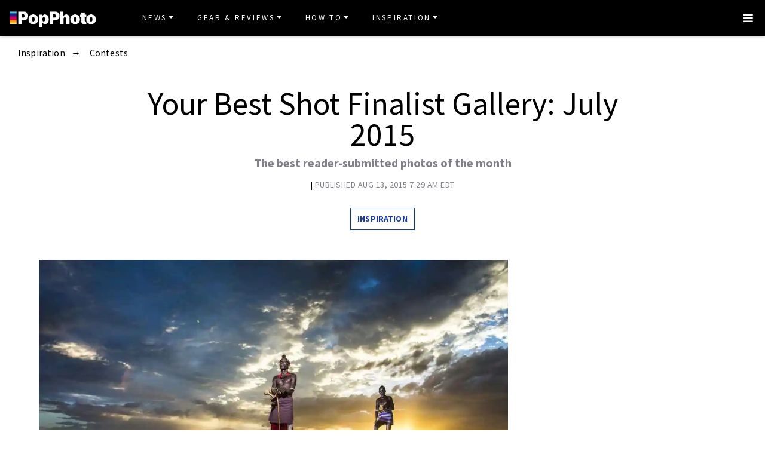

--- FILE ---
content_type: text/html
request_url: https://www.popphoto.com/your-best-shot-finalist-gallery-july-2015/
body_size: 21248
content:
<!DOCTYPE html>
<html lang="en-US">
<head>
  <meta charset="utf-8">
  <meta http-equiv="x-ua-compatible" content="ie=edge">
  <meta name="viewport" content="width=device-width, initial-scale=1, shrink-to-fit=no">
  <link rel="preconnect" href="https://fonts.gstatic.com" crossorigin>
  <link rel="preload" as="style" onload="this.onload=null;this.rel='stylesheet'" href="https://fonts.googleapis.com/css?family=Source+Sans+Pro:300,300i,400,400i,600,600i,700,700i%7CSource+Serif+Pro:400,700&display=swap" />
  <noscript><link rel="stylesheet" href="https://fonts.googleapis.com/css?family=Source+Sans+Pro:300,300i,400,400i,600,600i,700,700i%7CSource+Serif+Pro:400,700&display=swap"></noscript>
  <link rel="preload" href="https://www.popphoto.com/app/themes/empire/dist/vendor/fa-brands-400_d878b0a6.woff2" as="font" crossorigin="anonymous">
  <link rel="preload" href="https://www.popphoto.com/app/themes/empire/dist/vendor/fa-solid-900_1551f4f6.woff2" as="font" crossorigin="anonymous">
  <link rel="preload" href="https://www.popphoto.com/app/themes/empire/dist/fonts/icomoon_03b99a37.woff" as="font" crossorigin="anonymous">

  <link rel="icon" href="https://www.popphoto.com/uploads/2021/12/15/cropped-POPPHOTOFAVICON.png?auto=webp&#038;width=32&#038;height=32" sizes="32x32" />
<link rel="icon" href="https://www.popphoto.com/uploads/2021/12/15/cropped-POPPHOTOFAVICON.png?auto=webp&#038;width=192&#038;height=192" sizes="192x192" />
<link rel="apple-touch-icon" href="https://www.popphoto.com/uploads/2021/12/15/cropped-POPPHOTOFAVICON.png?auto=webp&#038;width=180&#038;height=180" />
<meta name="msapplication-TileImage" content="https://www.popphoto.com/uploads/2021/12/15/cropped-POPPHOTOFAVICON.png?auto=webp&#038;width=270&#038;height=270" />

          <script>
      window.swpData = {
    "authorName": "",
    "authorId": "",
    "articleId": "56574",
    "articleTitle": "Your Best Shot Finalist Gallery: July 2015",
    "articleCategory": "Contests,Inspiration",
    "internalTags": ""
}
    </script>
  
  
  
  <meta name='robots' content='index, follow, max-image-preview:large, max-snippet:-1, max-video-preview:-1' />
<meta name="facebook-domain-verification" content="yy94jzgchleec73796tcqfdab1019y" />
	<!-- This site is optimized with the Yoast SEO Premium plugin v21.6 (Yoast SEO v21.6) - https://yoast.com/wordpress/plugins/seo/ -->
	<title>Your Best Shot Finalist Gallery: July 2015 | Popular Photography</title>
	<meta name="description" content="Check out the impressive results from last month&#039;s photography contest" />
	<link rel="canonical" href="https://www.popphoto.com/your-best-shot-finalist-gallery-july-2015/" />
	<meta property="og:locale" content="en_US" />
	<meta property="og:type" content="article" />
	<meta property="og:title" content="Your Best Shot Finalist Gallery: July 2015" />
	<meta property="og:description" content="Check out the impressive results from last month&#039;s photography contest" />
	<meta property="og:url" content="https://www.popphoto.com/your-best-shot-finalist-gallery-july-2015/" />
	<meta property="og:site_name" content="Popular Photography" />
	<meta property="article:publisher" content="https://www.facebook.com/popularphotography" />
	<meta property="og:image" content="https://www.popphoto.com/uploads/2019/01/17/S2OE4Z7HH4XJ2AR4WEPFPO73AI.jpg?auto=webp" />
	<meta property="og:image:width" content="1200" />
	<meta property="og:image:height" content="800" />
	<meta property="og:image:type" content="image/jpeg" />
	<meta name="author" content="Organic" />
	<meta name="twitter:card" content="summary_large_image" />
	<meta name="twitter:creator" content="@popphoto" />
	<meta name="twitter:site" content="@popphoto" />
	<meta name="twitter:label1" content="Written by" />
	<meta name="twitter:data1" content="" />
	<meta name="twitter:label2" content="Est. reading time" />
	<meta name="twitter:data2" content="1 minute" />
	<script type="application/ld+json" class="yoast-schema-graph">{"@context":"https://schema.org","@graph":[{"@type":"Article","@id":"https://www.popphoto.com/your-best-shot-finalist-gallery-july-2015/#article","isPartOf":{"@id":"https://www.popphoto.com/your-best-shot-finalist-gallery-july-2015/"},"author":{"name":"Organic","@id":"https://www.popphoto.com/#/schema/person/7d30ad4a2a65d7365506fa06e9390c52"},"headline":"Your Best Shot Finalist Gallery: July 2015","datePublished":"2015-08-13T07:29:53-04:00","dateModified":"2021-04-14T10:41:51-04:00","mainEntityOfPage":{"@id":"https://www.popphoto.com/your-best-shot-finalist-gallery-july-2015/"},"wordCount":118,"commentCount":0,"publisher":{"@id":"https://www.popphoto.com/#organization"},"image":{"@id":"https://www.popphoto.com/your-best-shot-finalist-gallery-july-2015/#primaryimage"},"thumbnailUrl":"https://www.popphoto.com/uploads/2019/01/17/S2OE4Z7HH4XJ2AR4WEPFPO73AI.jpg?auto=webp","articleSection":["Contests","Inspiration"],"inLanguage":"en-US","potentialAction":[{"@type":"CommentAction","name":"Comment","target":["https://www.popphoto.com/your-best-shot-finalist-gallery-july-2015/#respond"]}],"articleBody":"Every month we ask our talented readers to submit their best recent work and every month it takes me longer than I think it will to sort through the entries because there are so many great frames. This month's collection has a nice mixture of portraits, landscapes, and lots of nature shots as you might expect from a summer contest.\n\nIf you click through the gallery and you're starting to feel inspired, you can throw your own photographic hat into the ring by visiting our Contests Page.\n\nEnjoy the photos and please, by all means, keep making the selection process tougher every month. It's the best problem we could possibly ask for!"},{"@type":"WebPage","@id":"https://www.popphoto.com/your-best-shot-finalist-gallery-july-2015/","url":"https://www.popphoto.com/your-best-shot-finalist-gallery-july-2015/","name":"Your Best Shot Finalist Gallery: July 2015","isPartOf":{"@id":"https://www.popphoto.com/#website"},"primaryImageOfPage":{"@id":"https://www.popphoto.com/your-best-shot-finalist-gallery-july-2015/#primaryimage"},"image":{"@id":"https://www.popphoto.com/your-best-shot-finalist-gallery-july-2015/#primaryimage"},"thumbnailUrl":"https://www.popphoto.com/uploads/2019/01/17/S2OE4Z7HH4XJ2AR4WEPFPO73AI.jpg?auto=webp","datePublished":"2015-08-13T07:29:53-04:00","dateModified":"2021-04-14T10:41:51-04:00","description":"Check out the impressive results from last month's photography contest","inLanguage":"en-US","potentialAction":[{"@type":"ReadAction","target":["https://www.popphoto.com/your-best-shot-finalist-gallery-july-2015/"]}]},{"@type":"ImageObject","inLanguage":"en-US","@id":"https://www.popphoto.com/your-best-shot-finalist-gallery-july-2015/#primaryimage","url":"https://www.popphoto.com/uploads/2019/01/17/S2OE4Z7HH4XJ2AR4WEPFPO73AI.jpg?auto=webp","contentUrl":"https://www.popphoto.com/uploads/2019/01/17/S2OE4Z7HH4XJ2AR4WEPFPO73AI.jpg?auto=webp","width":1200,"height":800,"caption":"Your Best Shot Finalist Photo Gallery: July 2015"},{"@type":"WebSite","@id":"https://www.popphoto.com/#website","url":"https://www.popphoto.com/","name":"Popular Photography","description":"Founded in 1937, Popular Photography is a magazine dedicated to all things photographic.","publisher":{"@id":"https://www.popphoto.com/#organization"},"inLanguage":"en-US"},{"@type":"Organization","@id":"https://www.popphoto.com/#organization","name":"Popular Photography","url":"https://www.popphoto.com/","logo":{"@type":"ImageObject","inLanguage":"en-US","@id":"https://www.popphoto.com/#/schema/logo/image/","url":"https://www.popphoto.com/uploads/2021/03/08/popular-photography-logo-default.jpg?auto=webp","contentUrl":"https://www.popphoto.com/uploads/2021/03/08/popular-photography-logo-default.jpg?auto=webp","width":2000,"height":1200,"caption":"Popular Photography"},"image":{"@id":"https://www.popphoto.com/#/schema/logo/image/"},"sameAs":["https://www.facebook.com/popularphotography","https://twitter.com/popphoto","https://www.instagram.com/popphotomag/"]},{"@type":"Person","@id":"https://www.popphoto.com/#/schema/person/7d30ad4a2a65d7365506fa06e9390c52","name":"Organic","image":{"@type":"ImageObject","inLanguage":"en-US","@id":"https://www.popphoto.com/#/schema/person/image/","url":"https://secure.gravatar.com/avatar/738a98aab6028f8ff1d97be6aa20b858?s=96&d=mm&r=g","contentUrl":"https://secure.gravatar.com/avatar/738a98aab6028f8ff1d97be6aa20b858?s=96&d=mm&r=g","caption":"Organic"}}]}</script>
	<!-- / Yoast SEO Premium plugin. -->


<link rel='dns-prefetch' href='//ak.sail-horizon.com' />
<link rel='dns-prefetch' href='//www.popphoto.com' />

<link rel='dns-prefetch' href='//s.skimresources.com' />
<link rel='dns-prefetch' href='//connect.facebook.net' />
<link rel='stylesheet' id='wp-block-library-css' href='https://www.popphoto.com/wp/wp-includes/css/dist/block-library/style.min.css' type='text/css' media='all' />
<link rel='stylesheet' id='classic-theme-styles-css' href='https://www.popphoto.com/wp/wp-includes/css/classic-themes.min.css' type='text/css' media='all' />
<style id='global-styles-inline-css' type='text/css'>
body{--wp--preset--color--black: #000000;--wp--preset--color--cyan-bluish-gray: #abb8c3;--wp--preset--color--white: #ffffff;--wp--preset--color--pale-pink: #f78da7;--wp--preset--color--vivid-red: #cf2e2e;--wp--preset--color--luminous-vivid-orange: #ff6900;--wp--preset--color--luminous-vivid-amber: #fcb900;--wp--preset--color--light-green-cyan: #7bdcb5;--wp--preset--color--vivid-green-cyan: #00d084;--wp--preset--color--pale-cyan-blue: #8ed1fc;--wp--preset--color--vivid-cyan-blue: #0693e3;--wp--preset--color--vivid-purple: #9b51e0;--wp--preset--gradient--vivid-cyan-blue-to-vivid-purple: linear-gradient(135deg,rgba(6,147,227,1) 0%,rgb(155,81,224) 100%);--wp--preset--gradient--light-green-cyan-to-vivid-green-cyan: linear-gradient(135deg,rgb(122,220,180) 0%,rgb(0,208,130) 100%);--wp--preset--gradient--luminous-vivid-amber-to-luminous-vivid-orange: linear-gradient(135deg,rgba(252,185,0,1) 0%,rgba(255,105,0,1) 100%);--wp--preset--gradient--luminous-vivid-orange-to-vivid-red: linear-gradient(135deg,rgba(255,105,0,1) 0%,rgb(207,46,46) 100%);--wp--preset--gradient--very-light-gray-to-cyan-bluish-gray: linear-gradient(135deg,rgb(238,238,238) 0%,rgb(169,184,195) 100%);--wp--preset--gradient--cool-to-warm-spectrum: linear-gradient(135deg,rgb(74,234,220) 0%,rgb(151,120,209) 20%,rgb(207,42,186) 40%,rgb(238,44,130) 60%,rgb(251,105,98) 80%,rgb(254,248,76) 100%);--wp--preset--gradient--blush-light-purple: linear-gradient(135deg,rgb(255,206,236) 0%,rgb(152,150,240) 100%);--wp--preset--gradient--blush-bordeaux: linear-gradient(135deg,rgb(254,205,165) 0%,rgb(254,45,45) 50%,rgb(107,0,62) 100%);--wp--preset--gradient--luminous-dusk: linear-gradient(135deg,rgb(255,203,112) 0%,rgb(199,81,192) 50%,rgb(65,88,208) 100%);--wp--preset--gradient--pale-ocean: linear-gradient(135deg,rgb(255,245,203) 0%,rgb(182,227,212) 50%,rgb(51,167,181) 100%);--wp--preset--gradient--electric-grass: linear-gradient(135deg,rgb(202,248,128) 0%,rgb(113,206,126) 100%);--wp--preset--gradient--midnight: linear-gradient(135deg,rgb(2,3,129) 0%,rgb(40,116,252) 100%);--wp--preset--duotone--dark-grayscale: url('#wp-duotone-dark-grayscale');--wp--preset--duotone--grayscale: url('#wp-duotone-grayscale');--wp--preset--duotone--purple-yellow: url('#wp-duotone-purple-yellow');--wp--preset--duotone--blue-red: url('#wp-duotone-blue-red');--wp--preset--duotone--midnight: url('#wp-duotone-midnight');--wp--preset--duotone--magenta-yellow: url('#wp-duotone-magenta-yellow');--wp--preset--duotone--purple-green: url('#wp-duotone-purple-green');--wp--preset--duotone--blue-orange: url('#wp-duotone-blue-orange');--wp--preset--font-size--small: 13px;--wp--preset--font-size--medium: 20px;--wp--preset--font-size--large: 36px;--wp--preset--font-size--x-large: 42px;--wp--preset--spacing--20: 0.44rem;--wp--preset--spacing--30: 0.67rem;--wp--preset--spacing--40: 1rem;--wp--preset--spacing--50: 1.5rem;--wp--preset--spacing--60: 2.25rem;--wp--preset--spacing--70: 3.38rem;--wp--preset--spacing--80: 5.06rem;--wp--preset--shadow--natural: 6px 6px 9px rgba(0, 0, 0, 0.2);--wp--preset--shadow--deep: 12px 12px 50px rgba(0, 0, 0, 0.4);--wp--preset--shadow--sharp: 6px 6px 0px rgba(0, 0, 0, 0.2);--wp--preset--shadow--outlined: 6px 6px 0px -3px rgba(255, 255, 255, 1), 6px 6px rgba(0, 0, 0, 1);--wp--preset--shadow--crisp: 6px 6px 0px rgba(0, 0, 0, 1);}:where(.is-layout-flex){gap: 0.5em;}body .is-layout-flow > .alignleft{float: left;margin-inline-start: 0;margin-inline-end: 2em;}body .is-layout-flow > .alignright{float: right;margin-inline-start: 2em;margin-inline-end: 0;}body .is-layout-flow > .aligncenter{margin-left: auto !important;margin-right: auto !important;}body .is-layout-constrained > .alignleft{float: left;margin-inline-start: 0;margin-inline-end: 2em;}body .is-layout-constrained > .alignright{float: right;margin-inline-start: 2em;margin-inline-end: 0;}body .is-layout-constrained > .aligncenter{margin-left: auto !important;margin-right: auto !important;}body .is-layout-constrained > :where(:not(.alignleft):not(.alignright):not(.alignfull)){max-width: var(--wp--style--global--content-size);margin-left: auto !important;margin-right: auto !important;}body .is-layout-constrained > .alignwide{max-width: var(--wp--style--global--wide-size);}body .is-layout-flex{display: flex;}body .is-layout-flex{flex-wrap: wrap;align-items: center;}body .is-layout-flex > *{margin: 0;}:where(.wp-block-columns.is-layout-flex){gap: 2em;}.has-black-color{color: var(--wp--preset--color--black) !important;}.has-cyan-bluish-gray-color{color: var(--wp--preset--color--cyan-bluish-gray) !important;}.has-white-color{color: var(--wp--preset--color--white) !important;}.has-pale-pink-color{color: var(--wp--preset--color--pale-pink) !important;}.has-vivid-red-color{color: var(--wp--preset--color--vivid-red) !important;}.has-luminous-vivid-orange-color{color: var(--wp--preset--color--luminous-vivid-orange) !important;}.has-luminous-vivid-amber-color{color: var(--wp--preset--color--luminous-vivid-amber) !important;}.has-light-green-cyan-color{color: var(--wp--preset--color--light-green-cyan) !important;}.has-vivid-green-cyan-color{color: var(--wp--preset--color--vivid-green-cyan) !important;}.has-pale-cyan-blue-color{color: var(--wp--preset--color--pale-cyan-blue) !important;}.has-vivid-cyan-blue-color{color: var(--wp--preset--color--vivid-cyan-blue) !important;}.has-vivid-purple-color{color: var(--wp--preset--color--vivid-purple) !important;}.has-black-background-color{background-color: var(--wp--preset--color--black) !important;}.has-cyan-bluish-gray-background-color{background-color: var(--wp--preset--color--cyan-bluish-gray) !important;}.has-white-background-color{background-color: var(--wp--preset--color--white) !important;}.has-pale-pink-background-color{background-color: var(--wp--preset--color--pale-pink) !important;}.has-vivid-red-background-color{background-color: var(--wp--preset--color--vivid-red) !important;}.has-luminous-vivid-orange-background-color{background-color: var(--wp--preset--color--luminous-vivid-orange) !important;}.has-luminous-vivid-amber-background-color{background-color: var(--wp--preset--color--luminous-vivid-amber) !important;}.has-light-green-cyan-background-color{background-color: var(--wp--preset--color--light-green-cyan) !important;}.has-vivid-green-cyan-background-color{background-color: var(--wp--preset--color--vivid-green-cyan) !important;}.has-pale-cyan-blue-background-color{background-color: var(--wp--preset--color--pale-cyan-blue) !important;}.has-vivid-cyan-blue-background-color{background-color: var(--wp--preset--color--vivid-cyan-blue) !important;}.has-vivid-purple-background-color{background-color: var(--wp--preset--color--vivid-purple) !important;}.has-black-border-color{border-color: var(--wp--preset--color--black) !important;}.has-cyan-bluish-gray-border-color{border-color: var(--wp--preset--color--cyan-bluish-gray) !important;}.has-white-border-color{border-color: var(--wp--preset--color--white) !important;}.has-pale-pink-border-color{border-color: var(--wp--preset--color--pale-pink) !important;}.has-vivid-red-border-color{border-color: var(--wp--preset--color--vivid-red) !important;}.has-luminous-vivid-orange-border-color{border-color: var(--wp--preset--color--luminous-vivid-orange) !important;}.has-luminous-vivid-amber-border-color{border-color: var(--wp--preset--color--luminous-vivid-amber) !important;}.has-light-green-cyan-border-color{border-color: var(--wp--preset--color--light-green-cyan) !important;}.has-vivid-green-cyan-border-color{border-color: var(--wp--preset--color--vivid-green-cyan) !important;}.has-pale-cyan-blue-border-color{border-color: var(--wp--preset--color--pale-cyan-blue) !important;}.has-vivid-cyan-blue-border-color{border-color: var(--wp--preset--color--vivid-cyan-blue) !important;}.has-vivid-purple-border-color{border-color: var(--wp--preset--color--vivid-purple) !important;}.has-vivid-cyan-blue-to-vivid-purple-gradient-background{background: var(--wp--preset--gradient--vivid-cyan-blue-to-vivid-purple) !important;}.has-light-green-cyan-to-vivid-green-cyan-gradient-background{background: var(--wp--preset--gradient--light-green-cyan-to-vivid-green-cyan) !important;}.has-luminous-vivid-amber-to-luminous-vivid-orange-gradient-background{background: var(--wp--preset--gradient--luminous-vivid-amber-to-luminous-vivid-orange) !important;}.has-luminous-vivid-orange-to-vivid-red-gradient-background{background: var(--wp--preset--gradient--luminous-vivid-orange-to-vivid-red) !important;}.has-very-light-gray-to-cyan-bluish-gray-gradient-background{background: var(--wp--preset--gradient--very-light-gray-to-cyan-bluish-gray) !important;}.has-cool-to-warm-spectrum-gradient-background{background: var(--wp--preset--gradient--cool-to-warm-spectrum) !important;}.has-blush-light-purple-gradient-background{background: var(--wp--preset--gradient--blush-light-purple) !important;}.has-blush-bordeaux-gradient-background{background: var(--wp--preset--gradient--blush-bordeaux) !important;}.has-luminous-dusk-gradient-background{background: var(--wp--preset--gradient--luminous-dusk) !important;}.has-pale-ocean-gradient-background{background: var(--wp--preset--gradient--pale-ocean) !important;}.has-electric-grass-gradient-background{background: var(--wp--preset--gradient--electric-grass) !important;}.has-midnight-gradient-background{background: var(--wp--preset--gradient--midnight) !important;}.has-small-font-size{font-size: var(--wp--preset--font-size--small) !important;}.has-medium-font-size{font-size: var(--wp--preset--font-size--medium) !important;}.has-large-font-size{font-size: var(--wp--preset--font-size--large) !important;}.has-x-large-font-size{font-size: var(--wp--preset--font-size--x-large) !important;}
.wp-block-navigation a:where(:not(.wp-element-button)){color: inherit;}
:where(.wp-block-columns.is-layout-flex){gap: 2em;}
.wp-block-pullquote{font-size: 1.5em;line-height: 1.6;}
</style>
<link rel='stylesheet' id='lite-yt-embed-css' href='https://www.popphoto.com/app/mu-plugins/recurrent-plugin/assets/css/lite-yt-embed.css' type='text/css' media='all' />
<link rel='stylesheet' id='sailthru-subscribe-widget-styles-css' href='https://www.popphoto.com/app/plugins/sailthru-wordpress-plugin/css/widget.subscribe.css' type='text/css' media='all' />
<link rel='stylesheet' id='lazysizes-css' href='https://www.popphoto.com/app/mu-plugins/recurrent-plugin/assets/css/lazysizes.css' type='text/css' media='all' />
<link rel='stylesheet' id='empire/main.css-css' href='https://www.popphoto.com/app/themes/empire/dist/styles/main_2c0a6f60.css' type='text/css' media='all' />
<script src='//ak.sail-horizon.com/spm/spm.v1.min.js' type='text/javascript' async></script><script type='text/javascript' id='jquery-core-js-extra'>
/* <![CDATA[ */
var empireVars = {"ajaxUrl":"https:\/\/www.popphoto.com\/wp\/wp-admin\/admin-ajax.php","sharer":"https:\/\/www.popphoto.com\/sharer.php"};
/* ]]> */
</script>
<script type='text/javascript' src='https://www.popphoto.com/wp/wp-includes/js/jquery/jquery.min.js' id='jquery-core-js'></script>
<script type='text/javascript' id='tag-js-extra'>
/* <![CDATA[ */
var tag = {"options":{"customerId":"ccaf81872e9b2646fb1597cb5ec7498f"}};
/* ]]> */
</script>
<script async src='https://www.popphoto.com/app/plugins/sailthru-wordpress-plugin/js/tag.js' id='tag-js'></script>
<script type='text/javascript' src='https://www.popphoto.com/app/mu-plugins/recurrent-plugin/assets/js/lite-yt-embed.js' id='lite-yt-embed-js'></script>

<script async src='https://www.popphoto.com/app/plugins/sailthru-wordpress-plugin/js/widget.subscribe.js' id='sailthru-subscribe-script-js'></script>
<script type='text/javascript' src='https://www.popphoto.com/app/mu-plugins/recurrent-plugin/assets/js/lazysizes.min.js' id='lazysizes.min-js'></script>
<script type='text/javascript' async src='//connect.facebook.net/en_US/sdk.js#xfbml=1&#038;version=v3.2' id='facebook-js-js'></script>
<script type='text/javascript' defer src='https://www.popphoto.com/app/themes/empire/dist/scripts/main_2c0a6f60.js' id='empire/main.js-js'></script>
<script>
            window.dataLayer = window.dataLayer || [];
            window.dataLayer.push({
              "event":"pageview",
              "Categories" : "Contests, Inspiration",
              "Primary Category" : "Inspiration",
              "CMS Tags" : "",
              "Content Types" : "News, Non-Evergreen, Non-Membership",
              "Author" : "",
              "Internal Tags" : "",
              "Published Date" : "2015-08-13T07:29:53-04:00",
              "Modified Date" : "2021-04-14T10:41:51-04:00",
              "Meta Robots" : "index, follow, max-image-preview:large, max-snippet:-1, max-video-preview:-1",
              "Canonical URL" : "https://www.popphoto.com/your-best-shot-finalist-gallery-july-2015/",
              "Excerpt" : "The best reader-submitted photos of the month",
              "CMS Title" : "Your Best Shot Finalist Gallery: July 2015",
              "Permalink" : "https://www.popphoto.com/your-best-shot-finalist-gallery-july-2015/",
            });
        </script>

<!-- BEGIN Sailthru Horizon Meta Information -->
<meta name="sailthru.date" content="2015-08-13 07:29:53" />
<meta name="sailthru.title" content="Your Best Shot Finalist Gallery: July 2015" />
<meta name="sailthru.tags" content=",Contests,Inspiration,,popphoto" />
<meta name="sailthru.author" content="Organic" />
<meta name="sailthru.description" content="The best reader-submitted photos of the month" />
<meta name="sailthru.image.full" content="https://www.popphoto.com/uploads/2019/01/17/S2OE4Z7HH4XJ2AR4WEPFPO73AI.jpg?auto=webp" />
<meta name="sailthru.image.thumb" content="https://www.popphoto.com/uploads/2019/01/17/S2OE4Z7HH4XJ2AR4WEPFPO73AI.jpg?auto=webp" />
<!-- END Sailthru Horizon Meta Information -->

<link rel="preload" fetchpriority="high" as="image" imagesrcset="https://www.popphoto.com/uploads/2019/01/17/S2OE4Z7HH4XJ2AR4WEPFPO73AI.jpg?auto=webp&optimize=high&width=360 360w,https://www.popphoto.com/uploads/2019/01/17/S2OE4Z7HH4XJ2AR4WEPFPO73AI.jpg?auto=webp&optimize=high&width=390 390w,https://www.popphoto.com/uploads/2019/01/17/S2OE4Z7HH4XJ2AR4WEPFPO73AI.jpg?auto=webp&optimize=high&width=412 412w,https://www.popphoto.com/uploads/2019/01/17/S2OE4Z7HH4XJ2AR4WEPFPO73AI.jpg?auto=webp&optimize=high&width=1200 1200w,https://www.popphoto.com/uploads/2019/01/17/S2OE4Z7HH4XJ2AR4WEPFPO73AI.jpg?auto=webp&optimize=high&width=1366 1366w,https://www.popphoto.com/uploads/2019/01/17/S2OE4Z7HH4XJ2AR4WEPFPO73AI.jpg?auto=webp&optimize=high&width=1440 1440w" /><!-- Google Tag Manager -->
                <script>(function(w,d,s,l,i){w[l]=w[l]||[];w[l].push({'gtm.start':
                    new Date().getTime(),event:'gtm.js'});var f=d.getElementsByTagName(s)[0],
                    j=d.createElement(s),dl=l!='dataLayer'?'&l='+l:'';j.async=true;j.src=
                    'https://www.googletagmanager.com/gtm.js?id='+i+dl;f.parentNode.insertBefore(j,f);
                    })(window,document,'script','dataLayer','GTM-KCJJS23');</script>
            <!-- End Google Tag Manager -->        <style>
            :root {
            --header-bg-color: #000000;
--menu-bg-color: #000000;
--menu-item-color: #ffffff;
--menu-hover-bg-color: #ffffff;
--menu-hover-item-color: #193aa3;
--section-bg: #000000;
--section-title-color: #FFFFFF;
--post-title-color: #000000;
--post-hover-color: #808088;
--post-excerpt-detail: #808088;
--post-title-detail: #000000;
--related-headline: #ffffff;
--related-desciption: #ffffff;
--share-button: #000;
--feed-headline-color: #808088;
--feed-title-color: #808088;
--social-icons-color: #ffffff;
--author-color: #808088;
--author-color-hover: #193aa3;
--article-card-bg-color: #fff;
--cat-header-bg-color: #0a0a0a;
--single-header-bg-color: #ffffff;
--cat-header-pattern-color: #141414;
--single-header-pattern-color: #ffffff;
--category-tag-color: #193aa3;
--post-author-byline: #808088;
--post-author-name: #000000;
--post-author-name-hover: #808088;
--post-category-text: #193aa3;
--post-category-text-hover: #808088;
--post-category-border: #193aa3;
--post-category-border-hover: #808088;
--main-text-color-newsletter-navbar: #ffffff;
--hover-text-color-newsletter-navbar: #808088;
--buy-now-button-color: #fff;
--underline-link-color: #000000;
--link-color: #000;
--link-color-hover: #000;
--footer-bg: #000;
--footer-text: #ccc;
--footer-link: #ccc;
--footer-link-hover: #fff;
--footer-copy-right-text: #ccc;
--footer-heading: #f8f8f8;
--sub-header: #000;
--underline-sub-header: #ccc;
--hambuger-background: #193aa3;
--hambuger-color: #ffffff;
--newsletter-section: #808088;
--border-color: #ffffff;
--drop-cap-color: #000;
--subscribe-color: #ccc;
--buy-now-button-background: #13a93a;
--buy-now-button-background-hover: #13a93a;
--buy-now-button-color: #fff;
--buy-now-button-color-hover: #fff;
--buy-now-card-border: #ddd;
--buy-now-card-color: #000;
--author-header-bg-color: transparent;
--author-name-color: #111;
--author-job-title-color: #111;
--author-social-color: #111;
--author-title-color: #111;
--author-text-color: #111;
--author-separator-color: #999;
--premium-featured-image-bottom-strip-color: rgba(255,255,255,0);
            }
        </style>
                <script>!function(n){if(!window.cnx){window.cnx={},window.cnx.cmd=[];var t=n.createElement('iframe');t.src='javascript:false'; t.display='none',t.onload=function(){var n=t.contentWindow.document,c=n.createElement('script');c.src='//cd.connatix.com/connatix.player.js?cid=06abb0e1-2672-4d82-adf9-2ab2797e109b',c.setAttribute('async','1'),c.setAttribute('type','text/javascript'),n.body.appendChild(c)},n.head.appendChild(t)}}(document);</script>
        <link rel="shortcut icon" href="https://www.popphoto.com/uploads/2021/12/15/POPPHOTOFAVICON.png" /><!-- Chartbeat -->
            <script type='text/javascript'>
                (function() {
                /** CONFIGURATION START **/
                var _sf_async_config = window._sf_async_config = (window._sf_async_config || {});
                _sf_async_config.uid = "59650";
                _sf_async_config.domain = 'popphoto.com';
                _sf_async_config.useCanonical = true;
                _sf_async_config.useCanonicalDomain = true;
                _sf_async_config.sections = 'Contests,Inspiration';
                _sf_async_config.authors = '';
                /** CONFIGURATION END **/
                function loadChartbeat() {
                var e = document.createElement('script');
                var n = document.getElementsByTagName('script')[0];
                e.type = 'text/javascript';
                e.async = true;
                e.src = '//static.chartbeat.com/js/chartbeat.js';
                n.parentNode.insertBefore(e, n);
            }
                loadChartbeat();
            })();
            </script>
            <!-- End Chartbeat -->
<meta property="article:published_time" content="2015-08-13T07:29:53-04:00">
<meta property="article:modified_time" content="2021-04-14T10:41:51-04:00">
<meta name="taxonomy:content-type" content="1. Group,2. Page Type,3. Timeframe,News,Non-Evergreen,Non-Membership"/><link rel="alternate" type="application/rss+xml" href="https://www.popphoto.com/feed/" /><link rel="alternate" type="application/rss+xml" href="https://www.popphoto.com/category/contests/feed/" /><link rel="alternate" type="application/rss+xml" href="https://www.popphoto.com/category/inspiration/feed/" /><script type="application/ld+json" id="post-breadcrumbs-schema">{"@context":"https:\/\/schema.org","@type":"BreadcrumbList","numberOfItems":3,"itemListOrder":"Ascending","itemListElement":[{"@type":"ListItem","name":"Inspiration","description":"From contests to features and our weekly Photo of the Day challenge, get inspired by what fellow photographers are capturing with their cameras. ","position":1,"item":"https:\/\/www.popphoto.com\/category\/inspiration\/"},{"@type":"ListItem","name":"Contests","description":"Sharing the winners and work of interesting photography contests everywhere, professional and amateur alike.","position":2,"item":"https:\/\/www.popphoto.com\/category\/contests\/"},{"@type":"ListItem","name":"Your Best Shot Finalist Gallery: July 2015","position":2}]}</script><style type="text/css">.recentcomments a{display:inline !important;padding:0 !important;margin:0 !important;}</style><script type="text/javascript">var sailthru_vars = {"ajaxurl":"https:\/\/www.popphoto.com\/wp\/wp-admin\/admin-ajax.php"}</script><style>:root { --orgnc-product-table-cta-text-color: black;
--orgnc-product-table-cta-bg-color: lightgray;
 }</style><style>:root { --orgnc-singleimage-caption-color: #17878f;
--orgnc-singleimage-figcaption-border-color: gray;
--orgnc-singleimage-figcaption-link-color: black;
 }</style><style>:root { --orgnc-product-summary-link-color: inherit;
--orgnc-product-summary-link-underline-color: inherit;
 }</style><style>:root { --orgnc-sharable-pull-quote-share-color: #8f9fcc;
--orgnc-sharable-pull-quote-text-font: inherit;
 }</style><link rel="icon" href="https://www.popphoto.com/uploads/2021/12/15/cropped-POPPHOTOFAVICON.png?auto=webp&#038;width=32&#038;height=32" sizes="32x32" />
<link rel="icon" href="https://www.popphoto.com/uploads/2021/12/15/cropped-POPPHOTOFAVICON.png?auto=webp&#038;width=192&#038;height=192" sizes="192x192" />
<link rel="apple-touch-icon" href="https://www.popphoto.com/uploads/2021/12/15/cropped-POPPHOTOFAVICON.png?auto=webp&#038;width=180&#038;height=180" />
<meta name="msapplication-TileImage" content="https://www.popphoto.com/uploads/2021/12/15/cropped-POPPHOTOFAVICON.png?auto=webp&#038;width=270&#038;height=270" />
		<style type="text/css" id="wp-custom-css">
			.template-newsletter .gform_wrapper h3.gform_title,
.template-newsletter .gform_footer {
    text-align: center;
}

.template-newsletter .wp-block-image {
    text-align: center;
    margin-top: 100px;
}

.template-newsletter .wp-image-152385, .template-newsletter .pph-newsletter-form {
    width: 500px;
}

.template-newsletter .gform_wrapper .gform_footer input.button {
    width: 300px;
}

@media screen and (max-width:480px) {
.template-newsletter .wp-image-152385, .template-newsletter .pph-newsletter-form {
    padding: 0 16px;
}
}		</style>
		<script>"use strict";function _typeof(t){return(_typeof="function"==typeof Symbol&&"symbol"==typeof Symbol.iterator?function(t){return typeof t}:function(t){return t&&"function"==typeof Symbol&&t.constructor===Symbol&&t!==Symbol.prototype?"symbol":typeof t})(t)}!function(){var t=function(){var t,e,o=[],n=window,r=n;for(;r;){try{if(r.frames.__tcfapiLocator){t=r;break}}catch(t){}if(r===n.top)break;r=r.parent}t||(!function t(){var e=n.document,o=!!n.frames.__tcfapiLocator;if(!o)if(e.body){var r=e.createElement("iframe");r.style.cssText="display:none",r.name="__tcfapiLocator",e.body.appendChild(r)}else setTimeout(t,5);return!o}(),n.__tcfapi=function(){for(var t=arguments.length,n=new Array(t),r=0;r<t;r++)n[r]=arguments[r];if(!n.length)return o;"setGdprApplies"===n[0]?n.length>3&&2===parseInt(n[1],10)&&"boolean"==typeof n[3]&&(e=n[3],"function"==typeof n[2]&&n[2]("set",!0)):"ping"===n[0]?"function"==typeof n[2]&&n[2]({gdprApplies:e,cmpLoaded:!1,cmpStatus:"stub"}):o.push(n)},n.addEventListener("message",(function(t){var e="string"==typeof t.data,o={};if(e)try{o=JSON.parse(t.data)}catch(t){}else o=t.data;var n="object"===_typeof(o)&&null!==o?o.__tcfapiCall:null;n&&window.__tcfapi(n.command,n.version,(function(o,r){var a={__tcfapiReturn:{returnValue:o,success:r,callId:n.callId}};t&&t.source&&t.source.postMessage&&t.source.postMessage(e?JSON.stringify(a):a,"*")}),n.parameter)}),!1))};"undefined"!=typeof module?module.exports=t:t()}();</script><script>window._sp_queue = [];window._sp_ = {config: {accountId: 1965,baseEndpoint: "https://cdn.privacy-mgmt.com",gdpr: { },events: {onMessageReady: function() {console.log("[event] onMessageReady", arguments)},onMessageReceiveData: function() {console.log("[event] onMessageReceiveData", arguments)},onSPPMObjectReady: function() {console.log("[event] onSPPMObjectReady", arguments)},onSPReady: function() {console.log("[event] onSPReady", arguments)},onError: function() {console.log("[event] onError", arguments)},onMessageChoiceSelect: function() {console.log("[event] onMessageChoiceSelect", arguments)},onConsentReady: function(consentUUID, euconsent) {console.log("[event] onConsentReady", arguments)},onPrivacyManagerAction: function() {console.log("[event] onPrivacyManagerAction", arguments)},onPMCancel: function() {console.log("[event] onPMCancel", arguments)}}}}</script><script src="https://cdn.privacy-mgmt.com/unified/wrapperMessagingWithoutDetection.js" async></script><meta name="am-api-token" content="YYGAFh68bS4y" />
</head>
<body class="post-template-default single single-post postid-56574 single-format-standard wp-embed-responsive no-script your-best-shot-finalist-gallery-july-2015 sidebar-primary app-data index-data singular-data single-data single-post-data single-post-your-best-shot-finalist-gallery-july-2015-data">
<!-- PLAYWIRE BODY --><script data-cfasync="false">
  window.ramp = window.ramp || {};
  window.ramp.que = window.ramp.que || [];
  window.ramp.forcePath = "";

  window.ramp.que.push(() => {
    window.ramp.setCustomGamKvs({
      targeting_article: '56574',
      targeting_keyword: ['Contests', 'Inspiration', 'popphoto'],
      targeting_section: 'Inspiration',
      url: 'https://www.popphoto.com/your-best-shot-finalist-gallery-july-2015/',
      author: 'Organic'
    });
  });
</script><!-- /PLAYWIRE BODY -->


  <div id="fb-root"></div>
<!-- Google Tag Manager (noscript) -->
<noscript><iframe src="https://www.googletagmanager.com/ns.html?id=GTM-KCJJS23"
height="0" width="0" style="display:none;visibility:hidden"></iframe></noscript>
<!-- End Google Tag Manager (noscript) -->
  <header class="banner top-nav" id="top_nav_bar" next-page-hide>
    <div class="header-container" style="width: auto !important;">
    <div class="hambuger pos-f-t">
      <nav class="navbar navbar-default">
                          <a class="navbar-brand" href="https://www.popphoto.com" title="Popular Photography">
            <img
              src="https://www.popphoto.com/uploads/2021/12/15/popphoto-logo-3.png?auto=webp"
              alt="Popular Photography"
              class="header__logo"
                              width="875"
                                            height="230"
                          >
          </a>
                <div class="nav-container">
          <div id="main_nav">
            <div class="w-100">
              <div class="arrow"></div>
              <div class="menu-main-menu-container"><ul id="menu-main-menu" class="nav navbar-nav"><li itemscope="itemscope" itemtype="https://www.schema.org/SiteNavigationElement" id="menu-item-722" class="menu-item menu-item-type-taxonomy menu-item-object-category menu-item-has-children level-0 dropdown menu-item-722 nav-item"><a title="News" href="https://www.popphoto.com/category/news/" data-hover="dropdown" aria-haspopup="true" aria-expanded="false" class="dropdown-toggle nav-link" id="menu-item-dropdown-722">News</a>
<ul class="dropdown-menu" aria-labelledby="menu-item-dropdown-722" role="menu">
	<li itemscope="itemscope" itemtype="https://www.schema.org/SiteNavigationElement" id="menu-item-171291" class="menu-item menu-item-type-taxonomy menu-item-object-category level-1 menu-item-171291 nav-item"><a title="Culture" href="https://www.popphoto.com/category/culture/" class="dropdown-item">Culture</a></li>
	<li itemscope="itemscope" itemtype="https://www.schema.org/SiteNavigationElement" id="menu-item-171292" class="menu-item menu-item-type-taxonomy menu-item-object-category level-1 menu-item-171292 nav-item"><a title="Gear" href="https://www.popphoto.com/category/gear/" class="dropdown-item">Gear</a></li>
	<li itemscope="itemscope" itemtype="https://www.schema.org/SiteNavigationElement" id="menu-item-171293" class="menu-item menu-item-type-taxonomy menu-item-object-category level-1 menu-item-171293 nav-item"><a title="Space" href="https://www.popphoto.com/category/space/" class="dropdown-item">Space</a></li>
</ul>
</li>
<li itemscope="itemscope" itemtype="https://www.schema.org/SiteNavigationElement" id="menu-item-171296" class="menu-item menu-item-type-taxonomy menu-item-object-category menu-item-has-children level-0 dropdown menu-item-171296 nav-item"><a title="Gear &amp; Reviews" href="https://www.popphoto.com/category/gear-reviews/" data-hover="dropdown" aria-haspopup="true" aria-expanded="false" class="dropdown-toggle nav-link" id="menu-item-dropdown-171296">Gear &amp; Reviews</a>
<ul class="dropdown-menu" aria-labelledby="menu-item-dropdown-171296" role="menu">
	<li itemscope="itemscope" itemtype="https://www.schema.org/SiteNavigationElement" id="menu-item-171300" class="menu-item menu-item-type-taxonomy menu-item-object-category level-1 menu-item-171300 nav-item"><a title="Camera Reviews" href="https://www.popphoto.com/category/camera-reviews/" class="dropdown-item">Camera Reviews</a></li>
	<li itemscope="itemscope" itemtype="https://www.schema.org/SiteNavigationElement" id="menu-item-171297" class="menu-item menu-item-type-taxonomy menu-item-object-category level-1 menu-item-171297 nav-item"><a title="Camera Accessory Reviews" href="https://www.popphoto.com/category/camera-accessories-gear-reviews/" class="dropdown-item">Camera Accessory Reviews</a></li>
	<li itemscope="itemscope" itemtype="https://www.schema.org/SiteNavigationElement" id="menu-item-171298" class="menu-item menu-item-type-taxonomy menu-item-object-category level-1 menu-item-171298 nav-item"><a title="Gift Guides" href="https://www.popphoto.com/category/gift-guides/" class="dropdown-item">Gift Guides</a></li>
	<li itemscope="itemscope" itemtype="https://www.schema.org/SiteNavigationElement" id="menu-item-171299" class="menu-item menu-item-type-taxonomy menu-item-object-category level-1 menu-item-171299 nav-item"><a title="Lens Reviews" href="https://www.popphoto.com/category/lens-reviews/" class="dropdown-item">Lens Reviews</a></li>
	<li itemscope="itemscope" itemtype="https://www.schema.org/SiteNavigationElement" id="menu-item-171302" class="menu-item menu-item-type-taxonomy menu-item-object-category level-1 menu-item-171302 nav-item"><a title="Photography Equipment Reviews" href="https://www.popphoto.com/category/equipment-gear-reviews/" class="dropdown-item">Photography Equipment Reviews</a></li>
</ul>
</li>
<li itemscope="itemscope" itemtype="https://www.schema.org/SiteNavigationElement" id="menu-item-171309" class="menu-item menu-item-type-taxonomy menu-item-object-category menu-item-has-children level-0 dropdown menu-item-171309 nav-item"><a title="How To" href="https://www.popphoto.com/category/how-to/" data-hover="dropdown" aria-haspopup="true" aria-expanded="false" class="dropdown-toggle nav-link" id="menu-item-dropdown-171309">How To</a>
<ul class="dropdown-menu" aria-labelledby="menu-item-dropdown-171309" role="menu">
	<li itemscope="itemscope" itemtype="https://www.schema.org/SiteNavigationElement" id="menu-item-171310" class="menu-item menu-item-type-taxonomy menu-item-object-category level-1 menu-item-171310 nav-item"><a title="Film Photography" href="https://www.popphoto.com/category/film-photography/" class="dropdown-item">Film Photography</a></li>
	<li itemscope="itemscope" itemtype="https://www.schema.org/SiteNavigationElement" id="menu-item-171313" class="menu-item menu-item-type-taxonomy menu-item-object-category level-1 menu-item-171313 nav-item"><a title="Photo Editing" href="https://www.popphoto.com/category/photo-editing/" class="dropdown-item">Photo Editing</a></li>
	<li itemscope="itemscope" itemtype="https://www.schema.org/SiteNavigationElement" id="menu-item-171311" class="menu-item menu-item-type-taxonomy menu-item-object-category level-1 menu-item-171311 nav-item"><a title="Photography Tips" href="https://www.popphoto.com/category/photography-tips/" class="dropdown-item">Photography Tips</a></li>
	<li itemscope="itemscope" itemtype="https://www.schema.org/SiteNavigationElement" id="menu-item-171312" class="menu-item menu-item-type-taxonomy menu-item-object-category level-1 menu-item-171312 nav-item"><a title="Smartphone Photography" href="https://www.popphoto.com/category/smartphone-photography/" class="dropdown-item">Smartphone Photography</a></li>
</ul>
</li>
<li itemscope="itemscope" itemtype="https://www.schema.org/SiteNavigationElement" id="menu-item-171326" class="menu-item menu-item-type-taxonomy menu-item-object-category current-post-ancestor current-menu-parent current-post-parent menu-item-has-children level-0 dropdown active menu-item-171326 nav-item"><a title="Inspiration" href="https://www.popphoto.com/category/inspiration/" data-hover="dropdown" aria-haspopup="true" aria-expanded="false" class="dropdown-toggle nav-link" id="menu-item-dropdown-171326">Inspiration</a>
<ul class="dropdown-menu" aria-labelledby="menu-item-dropdown-171326" role="menu">
	<li itemscope="itemscope" itemtype="https://www.schema.org/SiteNavigationElement" id="menu-item-171327" class="menu-item menu-item-type-taxonomy menu-item-object-category current-post-ancestor current-menu-parent current-post-parent level-1 active menu-item-171327 nav-item"><a title="Contests" href="https://www.popphoto.com/category/contests/" class="dropdown-item">Contests</a></li>
	<li itemscope="itemscope" itemtype="https://www.schema.org/SiteNavigationElement" id="menu-item-171328" class="menu-item menu-item-type-taxonomy menu-item-object-category level-1 menu-item-171328 nav-item"><a title="Features" href="https://www.popphoto.com/category/features/" class="dropdown-item">Features</a></li>
	<li itemscope="itemscope" itemtype="https://www.schema.org/SiteNavigationElement" id="menu-item-171329" class="menu-item menu-item-type-taxonomy menu-item-object-category level-1 menu-item-171329 nav-item"><a title="Galleries" href="https://www.popphoto.com/category/galleries/" class="dropdown-item">Galleries</a></li>
	<li itemscope="itemscope" itemtype="https://www.schema.org/SiteNavigationElement" id="menu-item-171330" class="menu-item menu-item-type-taxonomy menu-item-object-category level-1 menu-item-171330 nav-item"><a title="Photo Of The Day" href="https://www.popphoto.com/category/photo-of-the-day/" class="dropdown-item">Photo Of The Day</a></li>
	<li itemscope="itemscope" itemtype="https://www.schema.org/SiteNavigationElement" id="menu-item-171331" class="menu-item menu-item-type-taxonomy menu-item-object-category level-1 menu-item-171331 nav-item"><a title="Photo Trends" href="https://www.popphoto.com/category/trends/" class="dropdown-item">Photo Trends</a></li>
</ul>
</li>
</ul></div>            </div>
          </div>
          <div class="header-right">
            <span class="ml-0">
    <a class="newsletter-button" href="https://link.popphoto.com/join/79r/signup-popphoto">
      Newsletter Sign-up
    </a>
  </span>
            
    
    
  </form>
  
  </div>
</div>
                        <div class="social-links">
                  <a class="social-icons share-facebook" href="https://www.facebook.com/popularphotography" title="Facebook" target="_blank" rel="nofollow noopener noreferrer">
                      	              	          <i aria-hidden="true" class="fab fa-facebook-f"></i>
        </a>
                        <a class="social-icons share-twitter" href="https://twitter.com/popphoto" title="Twitter" target="_blank" rel="nofollow noopener noreferrer">
                                        <i aria-hidden="true" class="fab fa-twitter"></i>
        </a>
                        <a class="social-icons share-instagram" href="https://www.instagram.com/popphotomag/" title="Instagram" target="_blank" rel="nofollow noopener noreferrer">
                                        <i aria-hidden="true" class="fab fa-instagram"></i>
        </a>
                        <a class="social-icons share-rss" href="https://www.popphoto.com/feed/" title="RSS" target="_blank" rel="nofollow noopener noreferrer">
                                                  <i aria-hidden="true" class="fas fa-rss"></i>
        </a>
            </div>
                        <button
              id="navbar-toggler"
              class="navbar-toggler pb-0 pt-0"
              type="button"
              data-toggle="collapse"
              data-target="#navbarToggleExternalContent"
              aria-controls="navbarToggleExternalContent"
              aria-expanded="false"
              aria-label="Toggle navigation"
                          >
              <label for="noscript-menu-toggle">
                <i class="fas fa-bars"></i><i class="fas fa-times"></i>
              </label>
            </button>
          </div>
        </div>
      </nav>
      <input type="checkbox" id="noscript-menu-toggle" class="noscript-toggle-content"/>
      <div
        id="navbarToggleExternalContent"
        class="collapse noscript-togglable-target"
              >
                <div class="p-5">
          <div class="mega-menu-content container">
            <div class="row">
              <div class="col-lg-9 col-md-9 col-sm-12">
                <nav class="Menu"><div class="Menu-wrapper Menu-lvl0-wrapper"><ul id="menu-hamburger-menu" class="Menu-block Menu-lvl0-block"><li class="Menu-item Menu-lvl0-item Menu-lvl0-item--hasChild"><a href="#">HEADLINES</a><noscript><label class="Menu-noScriptExpandIcon" for="Menu-toggle-1" >&nbsp;</label></noscript><input id="Menu-toggle-1" name="Menu-toggle-radio" class="noscript-toggle-content" type="radio"/><div class="Menu-wrapper Menu-lvl1-wrapper noscript-togglable-target">
	<ul class="Menu-lvl1-block Menu-block">
	<li class="Menu-item Menu-lvl1-item"><a href="https://www.popphoto.com/category/news/">News</a></li>
	<li class="Menu-item Menu-lvl1-item"><a href="https://www.popphoto.com/category/culture/">Culture</a></li>
	<li class="Menu-item Menu-lvl1-item"><a href="https://www.popphoto.com/category/gear/">Gear</a></li>
	<li class="Menu-item Menu-lvl1-item"><a href="https://www.popphoto.com/category/space/">Space</a></li>
</ul></div>
</li>
<li class="Menu-item Menu-lvl0-item Menu-lvl0-item--hasChild"><a href="#">CAMERAS</a><noscript><label class="Menu-noScriptExpandIcon" for="Menu-toggle-2" >&nbsp;</label></noscript><input id="Menu-toggle-2" name="Menu-toggle-radio" class="noscript-toggle-content" type="radio"/><div class="Menu-wrapper Menu-lvl1-wrapper noscript-togglable-target">
	<ul class="Menu-lvl1-block Menu-block">
	<li class="Menu-item Menu-lvl1-item"><a href="https://www.popphoto.com/category/gear-reviews/">Gear &amp; Reviews</a></li>
	<li class="Menu-item Menu-lvl1-item"><a href="https://www.popphoto.com/category/camera-reviews/">Camera Reviews</a></li>
	<li class="Menu-item Menu-lvl1-item"><a href="https://www.popphoto.com/category/camera-accessories-gear-reviews/">Camera Accessory Reviews</a></li>
	<li class="Menu-item Menu-lvl1-item"><a href="https://www.popphoto.com/category/gift-guides/">Gift Guides</a></li>
	<li class="Menu-item Menu-lvl1-item"><a href="https://www.popphoto.com/category/lens-reviews/">Lens Reviews</a></li>
	<li class="Menu-item Menu-lvl1-item"><a href="https://www.popphoto.com/category/equipment-gear-reviews/">Photography Equipment Reviews</a></li>
</ul></div>
</li>
<li class="Menu-item Menu-lvl0-item Menu-lvl0-item--hasChild"><a href="#">ADVICE</a><noscript><label class="Menu-noScriptExpandIcon" for="Menu-toggle-3" >&nbsp;</label></noscript><input id="Menu-toggle-3" name="Menu-toggle-radio" class="noscript-toggle-content" type="radio"/><div class="Menu-wrapper Menu-lvl1-wrapper noscript-togglable-target">
	<ul class="Menu-lvl1-block Menu-block">
	<li class="Menu-item Menu-lvl1-item"><a href="https://www.popphoto.com/category/how-to/">How To</a></li>
	<li class="Menu-item Menu-lvl1-item"><a href="https://www.popphoto.com/category/film-photography/">Film Photography</a></li>
	<li class="Menu-item Menu-lvl1-item"><a href="https://www.popphoto.com/category/photo-editing/">Photo Editing</a></li>
	<li class="Menu-item Menu-lvl1-item"><a href="https://www.popphoto.com/category/photography-tips/">Photography Tips</a></li>
	<li class="Menu-item Menu-lvl1-item"><a href="https://www.popphoto.com/category/smartphone-photography/">Smartphone Photography</a></li>
</ul></div>
</li>
<li class="Menu-item Menu-lvl0-item Menu-lvl0-item--hasChild"><a href="#">IMAGES</a><noscript><label class="Menu-noScriptExpandIcon" for="Menu-toggle-4" >&nbsp;</label></noscript><input id="Menu-toggle-4" name="Menu-toggle-radio" class="noscript-toggle-content" type="radio"/><div class="Menu-wrapper Menu-lvl1-wrapper noscript-togglable-target">
	<ul class="Menu-lvl1-block Menu-block">
	<li class="Menu-item Menu-lvl1-item"><a href="https://www.popphoto.com/category/inspiration/">Inspiration</a></li>
	<li class="Menu-item Menu-lvl1-item"><a href="https://www.popphoto.com/category/contests/">Contests</a></li>
	<li class="Menu-item Menu-lvl1-item"><a href="https://www.popphoto.com/category/features/">Features</a></li>
	<li class="Menu-item Menu-lvl1-item"><a href="https://www.popphoto.com/category/galleries/">Galleries</a></li>
	<li class="Menu-item Menu-lvl1-item"><a href="https://www.popphoto.com/category/photo-of-the-day/">Photo Of The Day</a></li>
	<li class="Menu-item Menu-lvl1-item"><a href="https://www.popphoto.com/category/trends/">Photo Trends</a></li>
</ul></div>
</li>
</ul></div></nav>              </div>
              <div class="col-lg-3 col-md-3 col-sm-12">
                <div class="hambuger-social">
                  <span class="social-column">SOCIAL</span>
                  <div class="social-links">
                  <a class="social-icons share-facebook" href="https://www.facebook.com/popularphotography" title="Facebook" target="_blank" rel="nofollow noopener noreferrer">
                      	              	          <i aria-hidden="true" class="fab fa-facebook-f"></i>
        </a>
                        <a class="social-icons share-twitter" href="https://twitter.com/popphoto" title="Twitter" target="_blank" rel="nofollow noopener noreferrer">
                                        <i aria-hidden="true" class="fab fa-twitter"></i>
        </a>
                        <a class="social-icons share-instagram" href="https://www.instagram.com/popphotomag/" title="Instagram" target="_blank" rel="nofollow noopener noreferrer">
                                        <i aria-hidden="true" class="fab fa-instagram"></i>
        </a>
                        <a class="social-icons share-rss" href="https://www.popphoto.com/feed/" title="RSS" target="_blank" rel="nofollow noopener noreferrer">
                                                  <i aria-hidden="true" class="fas fa-rss"></i>
        </a>
            </div>
                                  </div>
                <span class="ml-0">
    <a class="newsletter-button" href="https://link.popphoto.com/join/79r/signup-popphoto">
      Newsletter Sign-up
    </a>
  </span>
              </div>
            </div>
          </div>
        </div>
      </div>
    </div>
  </div>
</header>
<main class="main ">
            <div id="ArticlesWrap">
  <div class="Article Article--inspiration post-56574 post type-post status-publish format-standard has-post-thumbnail hentry category-contests category-inspiration" data-id="56574">
      <script type="text/javascript">
      window.tadmPageId = '56574';
    </script>
  
  <article>
          <nav class="Breadcrumbs">
    <ul class="Breadcrumbs-list">
                        <li class="Breadcrumbs-listItem">
            <a class="Breadcrumbs-link" href="https://www.popphoto.com/category/inspiration/">Inspiration</a>
          </li>
                  <li class="Breadcrumbs-listItem">
            <a class="Breadcrumbs-link" href="https://www.popphoto.com/category/contests/">Contests</a>
          </li>
                  </ul>
  </nav>

      <header class="Article-header">
        
        <section class="container">
                    <h1 class="u-entryTitle">Your Best Shot Finalist Gallery: July 2015</h1>
          <p class="Article-excerpt">
  The best reader-submitted photos of the month
</p>

<p class="Article-author">
          |
    <span class="Article-dateTime">
    <time datetime="2015-08-13T07:29:53-04:00">
    Published Aug 13, 2015 7:29 AM EDT
    </time>
  </span>
</p>
<ul class="Article-categories">
      <li>
      <a href="https://www.popphoto.com/category/inspiration/">
        Inspiration
      </a>
    </li>
                                  </ul>
        </section>
      </header>
    
    
    <section class="Article-body">
      <section class="Article-content">
                              <figure class="Article-thumbnail orgnc-SingleImage orgnc-SingleImage--center orgnc-SingleImage--hasCaption">
                    <div class="orgnc-SingleImage-wrapper"><img fetchpriority="high" width="785" height="523" src="https://www.popphoto.com/uploads/2019/01/17/S2OE4Z7HH4XJ2AR4WEPFPO73AI.jpg?auto=webp&amp;width=785&amp;height=523.33333333333" srcset="https://www.popphoto.com/uploads/2019/01/17/S2OE4Z7HH4XJ2AR4WEPFPO73AI.jpg?auto=webp&optimize=high&width=360 360w,https://www.popphoto.com/uploads/2019/01/17/S2OE4Z7HH4XJ2AR4WEPFPO73AI.jpg?auto=webp&optimize=high&width=390 390w,https://www.popphoto.com/uploads/2019/01/17/S2OE4Z7HH4XJ2AR4WEPFPO73AI.jpg?auto=webp&optimize=high&width=412 412w,https://www.popphoto.com/uploads/2019/01/17/S2OE4Z7HH4XJ2AR4WEPFPO73AI.jpg?auto=webp&optimize=high&width=1200 1200w,https://www.popphoto.com/uploads/2019/01/17/S2OE4Z7HH4XJ2AR4WEPFPO73AI.jpg?auto=webp&optimize=high&width=1366 1366w,https://www.popphoto.com/uploads/2019/01/17/S2OE4Z7HH4XJ2AR4WEPFPO73AI.jpg?auto=webp&optimize=high&width=1440 1440w" class="orgnc-SingleImage-image Article-thumbnail wp-post-image" alt="Your Best Shot Finalist Photo Gallery: July 2015" decoding="async" srcset="https://www.popphoto.com/uploads/2019/01/17/S2OE4Z7HH4XJ2AR4WEPFPO73AI.jpg 1200w, https://www.popphoto.com/uploads/2019/01/17/S2OE4Z7HH4XJ2AR4WEPFPO73AI-300x200.jpg 300w, https://www.popphoto.com/uploads/2019/01/17/S2OE4Z7HH4XJ2AR4WEPFPO73AI-1024x683.jpg 1024w, https://www.popphoto.com/uploads/2019/01/17/S2OE4Z7HH4XJ2AR4WEPFPO73AI-768x512.jpg 768w" sizes="(max-width: 785px) 100vw, 785px" data-dimension="landscape" /></div></figure>          
                      <section class="Article-socialShare">
  <span>SHARE</span>
  <ul>
    <li>
      <a
        data-href="https://twitter.com/intent/tweet?text=Your+Best+Shot+Finalist+Gallery%3A+July+2015&url=https%3A%2F%2Fwww.popphoto.com%2Fyour-best-shot-finalist-gallery-july-2015%2F"
        class="btn-twitter">
        <i class="fab fa-twitter"></i>
      </a>
    </li>
    <li>
      <a data-href="http://www.facebook.com/sharer.php?u=https%3A%2F%2Fwww.popphoto.com%2Fyour-best-shot-finalist-gallery-july-2015%2F" class="btn-facebook">
        <i class="fab fa-facebook-square"></i>
      </a>
    </li>
    <li>
      <a
        data-href="https://www.pinterest.com/pin/create/button/?url=https%3A%2F%2Fwww.popphoto.com%2Fyour-best-shot-finalist-gallery-july-2015%2F&media=https%3A%2F%2Fwww.popphoto.com%2Fuploads%2F2019%2F01%2F17%2FS2OE4Z7HH4XJ2AR4WEPFPO73AI.jpg%3Fauto%3Dwebp&description=The+best+reader-submitted+photos+of+the+month"
        class="btn-pinterest">
        <i class="fab fa-pinterest"></i>
      </a>
    </li>
    <li>
      <a data-href="mailto:?subject=Your+Best+Shot+Finalist+Gallery%3A+July+2015&body=https%3A%2F%2Fwww.popphoto.com%2Fyour-best-shot-finalist-gallery-july-2015%2F" class="btn-email">
        <i class="fas fa-envelope"></i>
      </a>
    </li>
  </ul>
</section>
                  
        <section class="Article-bodyText" id="incArticle">
              <div class="orgnc-SingleImage orgnc-SingleImage--override">
        <div class="orgnc-SingleImage-wrapper">
            <img decoding="async" width="1024" height="683" loading="lazy" src="https://www.popphoto.com/uploads/2019/01/17/QDOBWXUDSNXVYGRIMAHZSHYP5I-1024x683.jpg?auto=webp&optimize=high&width=100" data-sizes="auto" data-srcset="https://www.popphoto.com/uploads/2019/01/17/QDOBWXUDSNXVYGRIMAHZSHYP5I-1024x683.jpg?auto=webp&optimize=high&width=330 330w,https://www.popphoto.com/uploads/2019/01/17/QDOBWXUDSNXVYGRIMAHZSHYP5I-1024x683.jpg?auto=webp&optimize=high&width=360 360w,https://www.popphoto.com/uploads/2019/01/17/QDOBWXUDSNXVYGRIMAHZSHYP5I-1024x683.jpg?auto=webp&optimize=high&width=382 382w,https://www.popphoto.com/uploads/2019/01/17/QDOBWXUDSNXVYGRIMAHZSHYP5I-1024x683.jpg?auto=webp&optimize=high&width=800 800w,https://www.popphoto.com/uploads/2019/01/17/QDOBWXUDSNXVYGRIMAHZSHYP5I-1024x683.jpg?auto=webp&optimize=high&width=1440 1440w" class="orgnc-SingleImage-image wp-image-56542 lazyload blur-up" data-srcset="https://www.popphoto.com/uploads/2019/01/17/QDOBWXUDSNXVYGRIMAHZSHYP5I-1024x683.jpg 1024w, https://www.popphoto.com/uploads/2019/01/17/QDOBWXUDSNXVYGRIMAHZSHYP5I-300x200.jpg 300w, https://www.popphoto.com/uploads/2019/01/17/QDOBWXUDSNXVYGRIMAHZSHYP5I-768x512.jpg 768w, https://www.popphoto.com/uploads/2019/01/17/QDOBWXUDSNXVYGRIMAHZSHYP5I.jpg 1200w" sizes="(max-width: 1024px) 100vw, 1024px" alt="A bison mother and her calf begin crossing the Yellowstone River In Yellowstone National Park.">
        </div>
                    <p class="orgnc-SingleImage-subTitle">
                The Crossing            </p>
                            <figcaption>
                A bison mother and her calf begin crossing the Yellowstone River In Yellowstone National Park.                            </figcaption>
            </div>
    <div class="orgnc-SingleImage orgnc-SingleImage--override">
        <div class="orgnc-SingleImage-wrapper">
            <img decoding="async" width="683" height="1024" loading="lazy" src="https://www.popphoto.com/uploads/2019/01/17/45J4VPBV5SV7JG5P2PXXBABBU4-683x1024.jpg?auto=webp&optimize=high&width=100" data-sizes="auto" data-srcset="https://www.popphoto.com/uploads/2019/01/17/45J4VPBV5SV7JG5P2PXXBABBU4-683x1024.jpg?auto=webp&optimize=high&width=330 330w,https://www.popphoto.com/uploads/2019/01/17/45J4VPBV5SV7JG5P2PXXBABBU4-683x1024.jpg?auto=webp&optimize=high&width=360 360w,https://www.popphoto.com/uploads/2019/01/17/45J4VPBV5SV7JG5P2PXXBABBU4-683x1024.jpg?auto=webp&optimize=high&width=382 382w,https://www.popphoto.com/uploads/2019/01/17/45J4VPBV5SV7JG5P2PXXBABBU4-683x1024.jpg?auto=webp&optimize=high&width=800 800w,https://www.popphoto.com/uploads/2019/01/17/45J4VPBV5SV7JG5P2PXXBABBU4-683x1024.jpg?auto=webp&optimize=high&width=1440 1440w" class="orgnc-SingleImage-image wp-image-56543 lazyload blur-up" data-srcset="https://www.popphoto.com/uploads/2019/01/17/45J4VPBV5SV7JG5P2PXXBABBU4-683x1024.jpg 683w, https://www.popphoto.com/uploads/2019/01/17/45J4VPBV5SV7JG5P2PXXBABBU4-200x300.jpg 200w, https://www.popphoto.com/uploads/2019/01/17/45J4VPBV5SV7JG5P2PXXBABBU4-768x1152.jpg 768w, https://www.popphoto.com/uploads/2019/01/17/45J4VPBV5SV7JG5P2PXXBABBU4-1024x1536.jpg 1024w, https://www.popphoto.com/uploads/2019/01/17/45J4VPBV5SV7JG5P2PXXBABBU4.jpg 1200w" sizes="(max-width: 683px) 100vw, 683px" alt="Using a large piece of cardboard as a light modifier, and exposing only for the highlights, this portrait was shot with light from the low afternoon sun to mimic the blinds of a window.">
        </div>
                    <p class="orgnc-SingleImage-subTitle">
                Contrast            </p>
                            <figcaption>
                Using a large piece of cardboard as a light modifier, and exposing only for the highlights, this portrait was shot with light from the low afternoon sun to mimic the blinds of a window.                            </figcaption>
            </div>
    <div class="orgnc-SingleImage orgnc-SingleImage--override">
        <div class="orgnc-SingleImage-wrapper">
            <img decoding="async" width="1024" height="683" loading="lazy" src="https://www.popphoto.com/uploads/2019/01/17/WKNWXVQYS2VN5COG23AS26Z2GM-1024x683.jpg?auto=webp&optimize=high&width=100" data-sizes="auto" data-srcset="https://www.popphoto.com/uploads/2019/01/17/WKNWXVQYS2VN5COG23AS26Z2GM-1024x683.jpg?auto=webp&optimize=high&width=330 330w,https://www.popphoto.com/uploads/2019/01/17/WKNWXVQYS2VN5COG23AS26Z2GM-1024x683.jpg?auto=webp&optimize=high&width=360 360w,https://www.popphoto.com/uploads/2019/01/17/WKNWXVQYS2VN5COG23AS26Z2GM-1024x683.jpg?auto=webp&optimize=high&width=382 382w,https://www.popphoto.com/uploads/2019/01/17/WKNWXVQYS2VN5COG23AS26Z2GM-1024x683.jpg?auto=webp&optimize=high&width=800 800w,https://www.popphoto.com/uploads/2019/01/17/WKNWXVQYS2VN5COG23AS26Z2GM-1024x683.jpg?auto=webp&optimize=high&width=1440 1440w" class="orgnc-SingleImage-image wp-image-56544 lazyload blur-up" data-srcset="https://www.popphoto.com/uploads/2019/01/17/WKNWXVQYS2VN5COG23AS26Z2GM-1024x683.jpg 1024w, https://www.popphoto.com/uploads/2019/01/17/WKNWXVQYS2VN5COG23AS26Z2GM-300x200.jpg 300w, https://www.popphoto.com/uploads/2019/01/17/WKNWXVQYS2VN5COG23AS26Z2GM-768x512.jpg 768w, https://www.popphoto.com/uploads/2019/01/17/WKNWXVQYS2VN5COG23AS26Z2GM.jpg 1200w" sizes="(max-width: 1024px) 100vw, 1024px" alt="Two Hamer tribe shepherdes observing the Omo valley.">
        </div>
                    <p class="orgnc-SingleImage-subTitle">
                Observer            </p>
                            <figcaption>
                Two Hamer tribe shepherdes observing the Omo valley.                            </figcaption>
            </div>
    <div class="orgnc-SingleImage orgnc-SingleImage--override">
        <div class="orgnc-SingleImage-wrapper">
            <img decoding="async" width="1024" height="683" loading="lazy" src="https://www.popphoto.com/uploads/2019/01/17/74VUFC4GRYHX2FELO6L5N6Y5EE-1024x683.jpg?auto=webp&optimize=high&width=100" data-sizes="auto" data-srcset="https://www.popphoto.com/uploads/2019/01/17/74VUFC4GRYHX2FELO6L5N6Y5EE-1024x683.jpg?auto=webp&optimize=high&width=330 330w,https://www.popphoto.com/uploads/2019/01/17/74VUFC4GRYHX2FELO6L5N6Y5EE-1024x683.jpg?auto=webp&optimize=high&width=360 360w,https://www.popphoto.com/uploads/2019/01/17/74VUFC4GRYHX2FELO6L5N6Y5EE-1024x683.jpg?auto=webp&optimize=high&width=382 382w,https://www.popphoto.com/uploads/2019/01/17/74VUFC4GRYHX2FELO6L5N6Y5EE-1024x683.jpg?auto=webp&optimize=high&width=800 800w,https://www.popphoto.com/uploads/2019/01/17/74VUFC4GRYHX2FELO6L5N6Y5EE-1024x683.jpg?auto=webp&optimize=high&width=1440 1440w" class="orgnc-SingleImage-image wp-image-56545 lazyload blur-up" data-srcset="https://www.popphoto.com/uploads/2019/01/17/74VUFC4GRYHX2FELO6L5N6Y5EE-1024x683.jpg 1024w, https://www.popphoto.com/uploads/2019/01/17/74VUFC4GRYHX2FELO6L5N6Y5EE-300x200.jpg 300w, https://www.popphoto.com/uploads/2019/01/17/74VUFC4GRYHX2FELO6L5N6Y5EE-768x512.jpg 768w, https://www.popphoto.com/uploads/2019/01/17/74VUFC4GRYHX2FELO6L5N6Y5EE.jpg 1200w" sizes="(max-width: 1024px) 100vw, 1024px" alt="Summer camp at UCYC in Prescott, Arizona. These boys were riding The 'Screamer'.">
        </div>
                    <p class="orgnc-SingleImage-subTitle">
                Soaring            </p>
                            <figcaption>
                Summer camp at UCYC in Prescott, Arizona. These boys were riding The &#8216;Screamer&#8217;.                            </figcaption>
            </div>
    <div class="orgnc-SingleImage orgnc-SingleImage--override">
        <div class="orgnc-SingleImage-wrapper">
            <img decoding="async" width="731" height="1024" loading="lazy" src="https://www.popphoto.com/uploads/2019/01/17/EN4VKBO7XTYPX5U5ATR6E726RI-731x1024.jpg?auto=webp&optimize=high&width=100" data-sizes="auto" data-srcset="https://www.popphoto.com/uploads/2019/01/17/EN4VKBO7XTYPX5U5ATR6E726RI-731x1024.jpg?auto=webp&optimize=high&width=330 330w,https://www.popphoto.com/uploads/2019/01/17/EN4VKBO7XTYPX5U5ATR6E726RI-731x1024.jpg?auto=webp&optimize=high&width=360 360w,https://www.popphoto.com/uploads/2019/01/17/EN4VKBO7XTYPX5U5ATR6E726RI-731x1024.jpg?auto=webp&optimize=high&width=382 382w,https://www.popphoto.com/uploads/2019/01/17/EN4VKBO7XTYPX5U5ATR6E726RI-731x1024.jpg?auto=webp&optimize=high&width=800 800w,https://www.popphoto.com/uploads/2019/01/17/EN4VKBO7XTYPX5U5ATR6E726RI-731x1024.jpg?auto=webp&optimize=high&width=1440 1440w" class="orgnc-SingleImage-image wp-image-56546 lazyload blur-up" data-srcset="https://www.popphoto.com/uploads/2019/01/17/EN4VKBO7XTYPX5U5ATR6E726RI-731x1024.jpg 731w, https://www.popphoto.com/uploads/2019/01/17/EN4VKBO7XTYPX5U5ATR6E726RI-214x300.jpg 214w, https://www.popphoto.com/uploads/2019/01/17/EN4VKBO7XTYPX5U5ATR6E726RI-768x1076.jpg 768w, https://www.popphoto.com/uploads/2019/01/17/EN4VKBO7XTYPX5U5ATR6E726RI-1096x1536.jpg 1096w, https://www.popphoto.com/uploads/2019/01/17/EN4VKBO7XTYPX5U5ATR6E726RI.jpg 1200w" sizes="(max-width: 731px) 100vw, 731px" alt="An environmental portrait of the local farmer captured in Puskhar, India.">
        </div>
                    <p class="orgnc-SingleImage-subTitle">
                The Farmer            </p>
                            <figcaption>
                An environmental portrait of the local farmer captured in Puskhar, India.                            </figcaption>
            </div>
    <div class="orgnc-SingleImage orgnc-SingleImage--override">
        <div class="orgnc-SingleImage-wrapper">
            <img decoding="async" width="1024" height="683" loading="lazy" src="https://www.popphoto.com/uploads/2019/01/17/JLZZI5YOWEYAHCUNJZIQSDTUXU-1024x683.jpg?auto=webp&optimize=high&width=100" data-sizes="auto" data-srcset="https://www.popphoto.com/uploads/2019/01/17/JLZZI5YOWEYAHCUNJZIQSDTUXU-1024x683.jpg?auto=webp&optimize=high&width=330 330w,https://www.popphoto.com/uploads/2019/01/17/JLZZI5YOWEYAHCUNJZIQSDTUXU-1024x683.jpg?auto=webp&optimize=high&width=360 360w,https://www.popphoto.com/uploads/2019/01/17/JLZZI5YOWEYAHCUNJZIQSDTUXU-1024x683.jpg?auto=webp&optimize=high&width=382 382w,https://www.popphoto.com/uploads/2019/01/17/JLZZI5YOWEYAHCUNJZIQSDTUXU-1024x683.jpg?auto=webp&optimize=high&width=800 800w,https://www.popphoto.com/uploads/2019/01/17/JLZZI5YOWEYAHCUNJZIQSDTUXU-1024x683.jpg?auto=webp&optimize=high&width=1440 1440w" class="orgnc-SingleImage-image wp-image-56547 lazyload blur-up" data-srcset="https://www.popphoto.com/uploads/2019/01/17/JLZZI5YOWEYAHCUNJZIQSDTUXU-1024x683.jpg 1024w, https://www.popphoto.com/uploads/2019/01/17/JLZZI5YOWEYAHCUNJZIQSDTUXU-300x200.jpg 300w, https://www.popphoto.com/uploads/2019/01/17/JLZZI5YOWEYAHCUNJZIQSDTUXU-768x512.jpg 768w, https://www.popphoto.com/uploads/2019/01/17/JLZZI5YOWEYAHCUNJZIQSDTUXU.jpg 1200w" sizes="(max-width: 1024px) 100vw, 1024px" alt="I took this photo inside of my house recently. Last winter we covered our windows with plastic sheeting and left some covered this Summer. These bubbles were formed from the cool air inside the home and the hot air outside. the colors came from the sky, trees and grass outside as well as some reflections from items inside the house. I merely had to enhance the colors a little bit, other than that they are original. Thanks for looking, Mike.">
        </div>
                    <p class="orgnc-SingleImage-subTitle">
                Condensation Abstract            </p>
                            <figcaption>
                I took this photo inside of my house recently. Last winter we covered our windows with plastic sheeting and left some covered this Summer. These bubbles were formed from the cool air inside the home and the hot air outside. the colors came from the sky, trees and grass outside as well as some reflections from items inside the house. I merely had to enhance the colors a little bit, other than that they are original. Thanks for looking, Mike.                            </figcaption>
            </div>
    <div class="orgnc-SingleImage orgnc-SingleImage--override">
        <div class="orgnc-SingleImage-wrapper">
            <img decoding="async" width="1024" height="684" loading="lazy" src="https://www.popphoto.com/uploads/2019/01/17/2SAYLWEUOYZTPYI4KTK4B7JQQA-1024x684.jpg?auto=webp&optimize=high&width=100" data-sizes="auto" data-srcset="https://www.popphoto.com/uploads/2019/01/17/2SAYLWEUOYZTPYI4KTK4B7JQQA-1024x684.jpg?auto=webp&optimize=high&width=330 330w,https://www.popphoto.com/uploads/2019/01/17/2SAYLWEUOYZTPYI4KTK4B7JQQA-1024x684.jpg?auto=webp&optimize=high&width=360 360w,https://www.popphoto.com/uploads/2019/01/17/2SAYLWEUOYZTPYI4KTK4B7JQQA-1024x684.jpg?auto=webp&optimize=high&width=382 382w,https://www.popphoto.com/uploads/2019/01/17/2SAYLWEUOYZTPYI4KTK4B7JQQA-1024x684.jpg?auto=webp&optimize=high&width=800 800w,https://www.popphoto.com/uploads/2019/01/17/2SAYLWEUOYZTPYI4KTK4B7JQQA-1024x684.jpg?auto=webp&optimize=high&width=1440 1440w" class="orgnc-SingleImage-image wp-image-56548 lazyload blur-up" data-srcset="https://www.popphoto.com/uploads/2019/01/17/2SAYLWEUOYZTPYI4KTK4B7JQQA-1024x684.jpg 1024w, https://www.popphoto.com/uploads/2019/01/17/2SAYLWEUOYZTPYI4KTK4B7JQQA-300x200.jpg 300w, https://www.popphoto.com/uploads/2019/01/17/2SAYLWEUOYZTPYI4KTK4B7JQQA-768x513.jpg 768w, https://www.popphoto.com/uploads/2019/01/17/2SAYLWEUOYZTPYI4KTK4B7JQQA.jpg 1200w" sizes="(max-width: 1024px) 100vw, 1024px" alt="I captured this image while experimenting with matches. I really enjoy taking a subject and trying out different ways to capture the image I have envisioned. I used the Nikkor 105mm F2.8 Macro Lens with Nikon's 2x Teleconverter. Post processing was done In Adobe Lightroom. ISO 1600 | 210mm | F32 | 1/400sec">
        </div>
                    <p class="orgnc-SingleImage-subTitle">
                Ignite            </p>
                            <figcaption>
                I captured this image while experimenting with matches. I really enjoy taking a subject and trying out different ways to capture the image I have envisioned. I used the Nikkor 105mm F2.8 Macro Lens with Nikon&#8217;s 2x Teleconverter. Post processing was done In Adobe Lightroom. ISO 1600 | 210mm | F32 | 1/400sec                            </figcaption>
            </div>
    <div class="orgnc-SingleImage orgnc-SingleImage--override">
        <div class="orgnc-SingleImage-wrapper">
            <img decoding="async" width="1024" height="572" loading="lazy" src="https://www.popphoto.com/uploads/2019/01/17/NMTXF423Q2UBSAENTFQL3OKM6A-1024x572.jpg?auto=webp&optimize=high&width=100" data-sizes="auto" data-srcset="https://www.popphoto.com/uploads/2019/01/17/NMTXF423Q2UBSAENTFQL3OKM6A-1024x572.jpg?auto=webp&optimize=high&width=330 330w,https://www.popphoto.com/uploads/2019/01/17/NMTXF423Q2UBSAENTFQL3OKM6A-1024x572.jpg?auto=webp&optimize=high&width=360 360w,https://www.popphoto.com/uploads/2019/01/17/NMTXF423Q2UBSAENTFQL3OKM6A-1024x572.jpg?auto=webp&optimize=high&width=382 382w,https://www.popphoto.com/uploads/2019/01/17/NMTXF423Q2UBSAENTFQL3OKM6A-1024x572.jpg?auto=webp&optimize=high&width=800 800w,https://www.popphoto.com/uploads/2019/01/17/NMTXF423Q2UBSAENTFQL3OKM6A-1024x572.jpg?auto=webp&optimize=high&width=1440 1440w" class="orgnc-SingleImage-image wp-image-56549 lazyload blur-up" data-srcset="https://www.popphoto.com/uploads/2019/01/17/NMTXF423Q2UBSAENTFQL3OKM6A-1024x572.jpg 1024w, https://www.popphoto.com/uploads/2019/01/17/NMTXF423Q2UBSAENTFQL3OKM6A-300x168.jpg 300w, https://www.popphoto.com/uploads/2019/01/17/NMTXF423Q2UBSAENTFQL3OKM6A-768x429.jpg 768w, https://www.popphoto.com/uploads/2019/01/17/NMTXF423Q2UBSAENTFQL3OKM6A.jpg 1200w" sizes="(max-width: 1024px) 100vw, 1024px" alt="The sun going to sleep on the shores of North Lake Tahoe On The 4th Of July, 2015. Tahoe City, CA.">
        </div>
                    <p class="orgnc-SingleImage-subTitle">
                Lake Tahoe Sunset            </p>
                            <figcaption>
                The sun going to sleep on the shores of North Lake Tahoe On The 4th Of July, 2015. Tahoe City, CA.                            </figcaption>
            </div>
    <div class="orgnc-SingleImage orgnc-SingleImage--override">
        <div class="orgnc-SingleImage-wrapper">
            <img decoding="async" width="1024" height="685" loading="lazy" src="https://www.popphoto.com/uploads/2019/01/17/N2TAOLKK7WOSKHNUX4PG2YSDLE-1024x685.jpg?auto=webp&optimize=high&width=100" data-sizes="auto" data-srcset="https://www.popphoto.com/uploads/2019/01/17/N2TAOLKK7WOSKHNUX4PG2YSDLE-1024x685.jpg?auto=webp&optimize=high&width=330 330w,https://www.popphoto.com/uploads/2019/01/17/N2TAOLKK7WOSKHNUX4PG2YSDLE-1024x685.jpg?auto=webp&optimize=high&width=360 360w,https://www.popphoto.com/uploads/2019/01/17/N2TAOLKK7WOSKHNUX4PG2YSDLE-1024x685.jpg?auto=webp&optimize=high&width=382 382w,https://www.popphoto.com/uploads/2019/01/17/N2TAOLKK7WOSKHNUX4PG2YSDLE-1024x685.jpg?auto=webp&optimize=high&width=800 800w,https://www.popphoto.com/uploads/2019/01/17/N2TAOLKK7WOSKHNUX4PG2YSDLE-1024x685.jpg?auto=webp&optimize=high&width=1440 1440w" class="orgnc-SingleImage-image wp-image-56550 lazyload blur-up" data-srcset="https://www.popphoto.com/uploads/2019/01/17/N2TAOLKK7WOSKHNUX4PG2YSDLE-1024x685.jpg 1024w, https://www.popphoto.com/uploads/2019/01/17/N2TAOLKK7WOSKHNUX4PG2YSDLE-300x201.jpg 300w, https://www.popphoto.com/uploads/2019/01/17/N2TAOLKK7WOSKHNUX4PG2YSDLE-768x514.jpg 768w, https://www.popphoto.com/uploads/2019/01/17/N2TAOLKK7WOSKHNUX4PG2YSDLE.jpg 1200w" sizes="(max-width: 1024px) 100vw, 1024px" alt="Surfin away. Mar Del Plata Beach, Argentina.">
        </div>
                    <p class="orgnc-SingleImage-subTitle">
                Surfin&#8217; Away            </p>
                            <figcaption>
                Surfin away. Mar Del Plata Beach, Argentina.                            </figcaption>
            </div>
    <div class="orgnc-SingleImage orgnc-SingleImage--override">
        <div class="orgnc-SingleImage-wrapper">
            <img decoding="async" width="1024" height="576" loading="lazy" src="https://www.popphoto.com/uploads/2019/01/17/VOCAPQAEULFHT7DOCDBTLDKAHI-1024x576.jpg?auto=webp&optimize=high&width=100" data-sizes="auto" data-srcset="https://www.popphoto.com/uploads/2019/01/17/VOCAPQAEULFHT7DOCDBTLDKAHI-1024x576.jpg?auto=webp&optimize=high&width=330 330w,https://www.popphoto.com/uploads/2019/01/17/VOCAPQAEULFHT7DOCDBTLDKAHI-1024x576.jpg?auto=webp&optimize=high&width=360 360w,https://www.popphoto.com/uploads/2019/01/17/VOCAPQAEULFHT7DOCDBTLDKAHI-1024x576.jpg?auto=webp&optimize=high&width=382 382w,https://www.popphoto.com/uploads/2019/01/17/VOCAPQAEULFHT7DOCDBTLDKAHI-1024x576.jpg?auto=webp&optimize=high&width=800 800w,https://www.popphoto.com/uploads/2019/01/17/VOCAPQAEULFHT7DOCDBTLDKAHI-1024x576.jpg?auto=webp&optimize=high&width=1440 1440w" class="orgnc-SingleImage-image wp-image-56551 lazyload blur-up" data-srcset="https://www.popphoto.com/uploads/2019/01/17/VOCAPQAEULFHT7DOCDBTLDKAHI-1024x576.jpg 1024w, https://www.popphoto.com/uploads/2019/01/17/VOCAPQAEULFHT7DOCDBTLDKAHI-300x169.jpg 300w, https://www.popphoto.com/uploads/2019/01/17/VOCAPQAEULFHT7DOCDBTLDKAHI-768x432.jpg 768w, https://www.popphoto.com/uploads/2019/01/17/VOCAPQAEULFHT7DOCDBTLDKAHI.jpg 1200w" sizes="(max-width: 1024px) 100vw, 1024px" alt="Sea is blocking the way to home (the mountains)">
        </div>
                    <p class="orgnc-SingleImage-subTitle">
                Heimat            </p>
                            <figcaption>
                Sea is blocking the way to home (the mountains)                            </figcaption>
            </div>
    <div class="orgnc-SingleImage orgnc-SingleImage--override">
        <div class="orgnc-SingleImage-wrapper">
            <img decoding="async" width="1024" height="683" loading="lazy" src="https://www.popphoto.com/uploads/2019/01/17/DLETHMMRPKJ2REUSB52RPFWYVE-1024x683.jpg?auto=webp&optimize=high&width=100" data-sizes="auto" data-srcset="https://www.popphoto.com/uploads/2019/01/17/DLETHMMRPKJ2REUSB52RPFWYVE-1024x683.jpg?auto=webp&optimize=high&width=330 330w,https://www.popphoto.com/uploads/2019/01/17/DLETHMMRPKJ2REUSB52RPFWYVE-1024x683.jpg?auto=webp&optimize=high&width=360 360w,https://www.popphoto.com/uploads/2019/01/17/DLETHMMRPKJ2REUSB52RPFWYVE-1024x683.jpg?auto=webp&optimize=high&width=382 382w,https://www.popphoto.com/uploads/2019/01/17/DLETHMMRPKJ2REUSB52RPFWYVE-1024x683.jpg?auto=webp&optimize=high&width=800 800w,https://www.popphoto.com/uploads/2019/01/17/DLETHMMRPKJ2REUSB52RPFWYVE-1024x683.jpg?auto=webp&optimize=high&width=1440 1440w" class="orgnc-SingleImage-image wp-image-56552 lazyload blur-up" data-srcset="https://www.popphoto.com/uploads/2019/01/17/DLETHMMRPKJ2REUSB52RPFWYVE-1024x683.jpg 1024w, https://www.popphoto.com/uploads/2019/01/17/DLETHMMRPKJ2REUSB52RPFWYVE-300x200.jpg 300w, https://www.popphoto.com/uploads/2019/01/17/DLETHMMRPKJ2REUSB52RPFWYVE-768x512.jpg 768w, https://www.popphoto.com/uploads/2019/01/17/DLETHMMRPKJ2REUSB52RPFWYVE.jpg 1200w" sizes="(max-width: 1024px) 100vw, 1024px" alt="Painted Hills, located In Wheeler County, OR, is an area named after the colorful layers of its hills corresponding to various geological eras, formed when the area was an ancient river floodplain. The colors can vary depending on time of day, weather and season. I made minor adjustments in Camera RAW And Photoshop.">
        </div>
                    <p class="orgnc-SingleImage-subTitle">
                Painted Hills Abstract            </p>
                            <figcaption>
                Painted Hills, located In Wheeler County, OR, is an area named after the colorful layers of its hills corresponding to various geological eras, formed when the area was an ancient river floodplain. The colors can vary depending on time of day, weather and season. I made minor adjustments in Camera RAW And Photoshop.                            </figcaption>
            </div>
    <div class="orgnc-SingleImage orgnc-SingleImage--override">
        <div class="orgnc-SingleImage-wrapper">
            <img decoding="async" width="683" height="1024" loading="lazy" src="https://www.popphoto.com/uploads/2019/01/17/LYHHPVYJM5KAIT2SN4NM7NHYW4-683x1024.jpg?auto=webp&optimize=high&width=100" data-sizes="auto" data-srcset="https://www.popphoto.com/uploads/2019/01/17/LYHHPVYJM5KAIT2SN4NM7NHYW4-683x1024.jpg?auto=webp&optimize=high&width=330 330w,https://www.popphoto.com/uploads/2019/01/17/LYHHPVYJM5KAIT2SN4NM7NHYW4-683x1024.jpg?auto=webp&optimize=high&width=360 360w,https://www.popphoto.com/uploads/2019/01/17/LYHHPVYJM5KAIT2SN4NM7NHYW4-683x1024.jpg?auto=webp&optimize=high&width=382 382w,https://www.popphoto.com/uploads/2019/01/17/LYHHPVYJM5KAIT2SN4NM7NHYW4-683x1024.jpg?auto=webp&optimize=high&width=800 800w,https://www.popphoto.com/uploads/2019/01/17/LYHHPVYJM5KAIT2SN4NM7NHYW4-683x1024.jpg?auto=webp&optimize=high&width=1440 1440w" class="orgnc-SingleImage-image wp-image-56553 lazyload blur-up" data-srcset="https://www.popphoto.com/uploads/2019/01/17/LYHHPVYJM5KAIT2SN4NM7NHYW4-683x1024.jpg 683w, https://www.popphoto.com/uploads/2019/01/17/LYHHPVYJM5KAIT2SN4NM7NHYW4-200x300.jpg 200w, https://www.popphoto.com/uploads/2019/01/17/LYHHPVYJM5KAIT2SN4NM7NHYW4-768x1152.jpg 768w, https://www.popphoto.com/uploads/2019/01/17/LYHHPVYJM5KAIT2SN4NM7NHYW4-1024x1536.jpg 1024w, https://www.popphoto.com/uploads/2019/01/17/LYHHPVYJM5KAIT2SN4NM7NHYW4.jpg 1200w" sizes="(max-width: 683px) 100vw, 683px" alt="This was taken during a  beautiful July morning while blueberry picking. This was my 4yr old daughters first time going. I captured her final product which was a basket full of proudly picked blueberries. This was taken with a cannon 6D and edited In Lightroom to add a little contrast.">
        </div>
                    <p class="orgnc-SingleImage-subTitle">
                Blueberry Picking            </p>
                            <figcaption>
                This was taken during a  beautiful July morning while blueberry picking. This was my 4yr old daughters first time going. I captured her final product which was a basket full of proudly picked blueberries. This was taken with a cannon 6D and edited In Lightroom to add a little contrast.                            </figcaption>
            </div>
    <div class="orgnc-SingleImage orgnc-SingleImage--override">
        <div class="orgnc-SingleImage-wrapper">
            <img decoding="async" width="1024" height="768" loading="lazy" src="https://www.popphoto.com/uploads/2019/01/17/EAVJBROYJ7NS7P3R3326MZGC2Q-1024x768.png?auto=webp&optimize=high&width=100" data-sizes="auto" data-srcset="https://www.popphoto.com/uploads/2019/01/17/EAVJBROYJ7NS7P3R3326MZGC2Q-1024x768.png?auto=webp&optimize=high&width=330 330w,https://www.popphoto.com/uploads/2019/01/17/EAVJBROYJ7NS7P3R3326MZGC2Q-1024x768.png?auto=webp&optimize=high&width=360 360w,https://www.popphoto.com/uploads/2019/01/17/EAVJBROYJ7NS7P3R3326MZGC2Q-1024x768.png?auto=webp&optimize=high&width=382 382w,https://www.popphoto.com/uploads/2019/01/17/EAVJBROYJ7NS7P3R3326MZGC2Q-1024x768.png?auto=webp&optimize=high&width=800 800w,https://www.popphoto.com/uploads/2019/01/17/EAVJBROYJ7NS7P3R3326MZGC2Q-1024x768.png?auto=webp&optimize=high&width=1440 1440w" class="orgnc-SingleImage-image wp-image-56554 lazyload blur-up" data-srcset="https://www.popphoto.com/uploads/2019/01/17/EAVJBROYJ7NS7P3R3326MZGC2Q-1024x768.png 1024w, https://www.popphoto.com/uploads/2019/01/17/EAVJBROYJ7NS7P3R3326MZGC2Q-300x225.png 300w, https://www.popphoto.com/uploads/2019/01/17/EAVJBROYJ7NS7P3R3326MZGC2Q-768x576.png 768w, https://www.popphoto.com/uploads/2019/01/17/EAVJBROYJ7NS7P3R3326MZGC2Q.png 1200w" sizes="(max-width: 1024px) 100vw, 1024px" alt="Lounging in the waters of Ho‘okipa, Maui">
        </div>
                    <p class="orgnc-SingleImage-subTitle">
                Relaxation            </p>
                            <figcaption>
                Lounging in the waters of Ho‘okipa, Maui                            </figcaption>
            </div>
    <div class="orgnc-SingleImage orgnc-SingleImage--override">
        <div class="orgnc-SingleImage-wrapper">
            <img decoding="async" width="683" height="1024" loading="lazy" src="https://www.popphoto.com/uploads/2019/01/17/PTVVXEJBSDORG6PBZKU4DCBAHE-683x1024.jpg?auto=webp&optimize=high&width=100" data-sizes="auto" data-srcset="https://www.popphoto.com/uploads/2019/01/17/PTVVXEJBSDORG6PBZKU4DCBAHE-683x1024.jpg?auto=webp&optimize=high&width=330 330w,https://www.popphoto.com/uploads/2019/01/17/PTVVXEJBSDORG6PBZKU4DCBAHE-683x1024.jpg?auto=webp&optimize=high&width=360 360w,https://www.popphoto.com/uploads/2019/01/17/PTVVXEJBSDORG6PBZKU4DCBAHE-683x1024.jpg?auto=webp&optimize=high&width=382 382w,https://www.popphoto.com/uploads/2019/01/17/PTVVXEJBSDORG6PBZKU4DCBAHE-683x1024.jpg?auto=webp&optimize=high&width=800 800w,https://www.popphoto.com/uploads/2019/01/17/PTVVXEJBSDORG6PBZKU4DCBAHE-683x1024.jpg?auto=webp&optimize=high&width=1440 1440w" class="orgnc-SingleImage-image wp-image-56555 lazyload blur-up" data-srcset="https://www.popphoto.com/uploads/2019/01/17/PTVVXEJBSDORG6PBZKU4DCBAHE-683x1024.jpg 683w, https://www.popphoto.com/uploads/2019/01/17/PTVVXEJBSDORG6PBZKU4DCBAHE-200x300.jpg 200w, https://www.popphoto.com/uploads/2019/01/17/PTVVXEJBSDORG6PBZKU4DCBAHE-768x1152.jpg 768w, https://www.popphoto.com/uploads/2019/01/17/PTVVXEJBSDORG6PBZKU4DCBAHE-1024x1536.jpg 1024w, https://www.popphoto.com/uploads/2019/01/17/PTVVXEJBSDORG6PBZKU4DCBAHE.jpg 1200w" sizes="(max-width: 683px) 100vw, 683px" alt="Taken at Elvis Depressedly's Show At Chain Reaction in Anaheim, CA. The most dramatic image from that night. Likewise, probably my personal favorite from the month overall. -July 1, 15 shot with a Canon 7D W/ An 18-55mm 1/125 F/3.5 Iso 1600">
        </div>
                    <p class="orgnc-SingleImage-subTitle">
                Elvis Depressedly            </p>
                            <figcaption>
                Taken at Elvis Depressedly&#8217;s Show At Chain Reaction in Anaheim, CA. The most dramatic image from that night. Likewise, probably my personal favorite from the month overall. -July 1, 15 shot with a Canon 7D W/ An 18-55mm 1/125 F/3.5 Iso 1600                            </figcaption>
            </div>
    <div class="orgnc-SingleImage orgnc-SingleImage--override">
        <div class="orgnc-SingleImage-wrapper">
            <img decoding="async" width="1024" height="683" loading="lazy" src="https://www.popphoto.com/uploads/2019/01/17/MPQSZRL7YRIH4CFGCALTJ4RZX4-1024x683.jpg?auto=webp&optimize=high&width=100" data-sizes="auto" data-srcset="https://www.popphoto.com/uploads/2019/01/17/MPQSZRL7YRIH4CFGCALTJ4RZX4-1024x683.jpg?auto=webp&optimize=high&width=330 330w,https://www.popphoto.com/uploads/2019/01/17/MPQSZRL7YRIH4CFGCALTJ4RZX4-1024x683.jpg?auto=webp&optimize=high&width=360 360w,https://www.popphoto.com/uploads/2019/01/17/MPQSZRL7YRIH4CFGCALTJ4RZX4-1024x683.jpg?auto=webp&optimize=high&width=382 382w,https://www.popphoto.com/uploads/2019/01/17/MPQSZRL7YRIH4CFGCALTJ4RZX4-1024x683.jpg?auto=webp&optimize=high&width=800 800w,https://www.popphoto.com/uploads/2019/01/17/MPQSZRL7YRIH4CFGCALTJ4RZX4-1024x683.jpg?auto=webp&optimize=high&width=1440 1440w" class="orgnc-SingleImage-image wp-image-56556 lazyload blur-up" data-srcset="https://www.popphoto.com/uploads/2019/01/17/MPQSZRL7YRIH4CFGCALTJ4RZX4-1024x683.jpg 1024w, https://www.popphoto.com/uploads/2019/01/17/MPQSZRL7YRIH4CFGCALTJ4RZX4-300x200.jpg 300w, https://www.popphoto.com/uploads/2019/01/17/MPQSZRL7YRIH4CFGCALTJ4RZX4-768x512.jpg 768w, https://www.popphoto.com/uploads/2019/01/17/MPQSZRL7YRIH4CFGCALTJ4RZX4.jpg 1200w" sizes="(max-width: 1024px) 100vw, 1024px" alt="A well deserved beer after a hard day of hiking.">
        </div>
                    <p class="orgnc-SingleImage-subTitle">
                Summer Nights            </p>
                            <figcaption>
                A well deserved beer after a hard day of hiking.                            </figcaption>
            </div>
    <div class="orgnc-SingleImage orgnc-SingleImage--override">
        <div class="orgnc-SingleImage-wrapper">
            <img decoding="async" width="1024" height="576" loading="lazy" src="https://www.popphoto.com/uploads/2019/01/17/GXTU67WXSIUUSJK3WX6BKMCGUE-1024x576.jpg?auto=webp&optimize=high&width=100" data-sizes="auto" data-srcset="https://www.popphoto.com/uploads/2019/01/17/GXTU67WXSIUUSJK3WX6BKMCGUE-1024x576.jpg?auto=webp&optimize=high&width=330 330w,https://www.popphoto.com/uploads/2019/01/17/GXTU67WXSIUUSJK3WX6BKMCGUE-1024x576.jpg?auto=webp&optimize=high&width=360 360w,https://www.popphoto.com/uploads/2019/01/17/GXTU67WXSIUUSJK3WX6BKMCGUE-1024x576.jpg?auto=webp&optimize=high&width=382 382w,https://www.popphoto.com/uploads/2019/01/17/GXTU67WXSIUUSJK3WX6BKMCGUE-1024x576.jpg?auto=webp&optimize=high&width=800 800w,https://www.popphoto.com/uploads/2019/01/17/GXTU67WXSIUUSJK3WX6BKMCGUE-1024x576.jpg?auto=webp&optimize=high&width=1440 1440w" class="orgnc-SingleImage-image wp-image-56557 lazyload blur-up" data-srcset="https://www.popphoto.com/uploads/2019/01/17/GXTU67WXSIUUSJK3WX6BKMCGUE-1024x576.jpg 1024w, https://www.popphoto.com/uploads/2019/01/17/GXTU67WXSIUUSJK3WX6BKMCGUE-300x169.jpg 300w, https://www.popphoto.com/uploads/2019/01/17/GXTU67WXSIUUSJK3WX6BKMCGUE-768x432.jpg 768w, https://www.popphoto.com/uploads/2019/01/17/GXTU67WXSIUUSJK3WX6BKMCGUE.jpg 1200w" sizes="(max-width: 1024px) 100vw, 1024px" alt="While shooting sunrise at Bowman Lake In Glacier National Park I was fraced with this meandering doe. What a compliment to the scenery! I scrambled frantically to change the settings on my camera to capture the movement and was able to grab a solitary shot before the moment was gone forever. Sony A6000, 18-55, Intelligent Auto Mode">
        </div>
                    <p class="orgnc-SingleImage-subTitle">
                The Grace of Wild Things            </p>
                            <figcaption>
                While shooting sunrise at Bowman Lake In Glacier National Park I was fraced with this meandering doe. What a compliment to the scenery! I scrambled frantically to change the settings on my camera to capture the movement and was able to grab a solitary shot before the moment was gone forever. Sony A6000, 18-55, Intelligent Auto Mode                            </figcaption>
            </div>
    <div class="orgnc-SingleImage orgnc-SingleImage--override">
        <div class="orgnc-SingleImage-wrapper">
            <img decoding="async" width="1024" height="684" loading="lazy" src="https://www.popphoto.com/uploads/2019/01/17/HMWOVTOVAFMHK7TDFLHW4NEYRA-1024x684.jpg?auto=webp&optimize=high&width=100" data-sizes="auto" data-srcset="https://www.popphoto.com/uploads/2019/01/17/HMWOVTOVAFMHK7TDFLHW4NEYRA-1024x684.jpg?auto=webp&optimize=high&width=330 330w,https://www.popphoto.com/uploads/2019/01/17/HMWOVTOVAFMHK7TDFLHW4NEYRA-1024x684.jpg?auto=webp&optimize=high&width=360 360w,https://www.popphoto.com/uploads/2019/01/17/HMWOVTOVAFMHK7TDFLHW4NEYRA-1024x684.jpg?auto=webp&optimize=high&width=382 382w,https://www.popphoto.com/uploads/2019/01/17/HMWOVTOVAFMHK7TDFLHW4NEYRA-1024x684.jpg?auto=webp&optimize=high&width=800 800w,https://www.popphoto.com/uploads/2019/01/17/HMWOVTOVAFMHK7TDFLHW4NEYRA-1024x684.jpg?auto=webp&optimize=high&width=1440 1440w" class="orgnc-SingleImage-image wp-image-56558 lazyload blur-up" data-srcset="https://www.popphoto.com/uploads/2019/01/17/HMWOVTOVAFMHK7TDFLHW4NEYRA-1024x684.jpg 1024w, https://www.popphoto.com/uploads/2019/01/17/HMWOVTOVAFMHK7TDFLHW4NEYRA-300x200.jpg 300w, https://www.popphoto.com/uploads/2019/01/17/HMWOVTOVAFMHK7TDFLHW4NEYRA-768x513.jpg 768w, https://www.popphoto.com/uploads/2019/01/17/HMWOVTOVAFMHK7TDFLHW4NEYRA.jpg 1200w" sizes="(max-width: 1024px) 100vw, 1024px" alt="Rented a Nikon D810 and a Zeiss Otus 1.4/55mm and headed to Las Vegas Boulevard at night. Never had so much fun with a camera! These guys were rocking it, pretty badly I must say due to their intoxication level, On a pedestrian overpass. When I showed them the photo, the one on the left said &quot;Wow, I didn't know we looked that good!&quot; LoL">
        </div>
                    <p class="orgnc-SingleImage-subTitle">
                Vegas!            </p>
                            <figcaption>
                Rented a Nikon D810 and a Zeiss Otus 1.4/55mm and headed to Las Vegas Boulevard at night. Never had so much fun with a camera! These guys were rocking it, pretty badly I must say due to their intoxication level, On a pedestrian overpass. When I showed them the photo, the one on the left said &#8220;Wow, I didn&#8217;t know we looked that good!&#8221; LoL                            </figcaption>
            </div>
    <div class="orgnc-SingleImage orgnc-SingleImage--override">
        <div class="orgnc-SingleImage-wrapper">
            <img decoding="async" width="1024" height="678" loading="lazy" src="https://www.popphoto.com/uploads/2019/01/17/GISPNYQQOCBLCFAZCFXZYT3FQA-1024x678.jpg?auto=webp&optimize=high&width=100" data-sizes="auto" data-srcset="https://www.popphoto.com/uploads/2019/01/17/GISPNYQQOCBLCFAZCFXZYT3FQA-1024x678.jpg?auto=webp&optimize=high&width=330 330w,https://www.popphoto.com/uploads/2019/01/17/GISPNYQQOCBLCFAZCFXZYT3FQA-1024x678.jpg?auto=webp&optimize=high&width=360 360w,https://www.popphoto.com/uploads/2019/01/17/GISPNYQQOCBLCFAZCFXZYT3FQA-1024x678.jpg?auto=webp&optimize=high&width=382 382w,https://www.popphoto.com/uploads/2019/01/17/GISPNYQQOCBLCFAZCFXZYT3FQA-1024x678.jpg?auto=webp&optimize=high&width=800 800w,https://www.popphoto.com/uploads/2019/01/17/GISPNYQQOCBLCFAZCFXZYT3FQA-1024x678.jpg?auto=webp&optimize=high&width=1440 1440w" class="orgnc-SingleImage-image wp-image-56559 lazyload blur-up" data-srcset="https://www.popphoto.com/uploads/2019/01/17/GISPNYQQOCBLCFAZCFXZYT3FQA-1024x678.jpg 1024w, https://www.popphoto.com/uploads/2019/01/17/GISPNYQQOCBLCFAZCFXZYT3FQA-300x199.jpg 300w, https://www.popphoto.com/uploads/2019/01/17/GISPNYQQOCBLCFAZCFXZYT3FQA-768x509.jpg 768w, https://www.popphoto.com/uploads/2019/01/17/GISPNYQQOCBLCFAZCFXZYT3FQA.jpg 1200w" sizes="(max-width: 1024px) 100vw, 1024px" alt="Inspired by some hot peppers a co-worker gave me recently. After eating one of those peppers I was badly wanting some ice to cool the burn. That is when I got the idea for this photo.">
        </div>
                    <p class="orgnc-SingleImage-subTitle">
                Fire In Ice            </p>
                            <figcaption>
                Inspired by some hot peppers a co-worker gave me recently. After eating one of those peppers I was badly wanting some ice to cool the burn. That is when I got the idea for this photo.                            </figcaption>
            </div>
    <div class="orgnc-SingleImage orgnc-SingleImage--override">
        <div class="orgnc-SingleImage-wrapper">
            <img decoding="async" width="1024" height="681" loading="lazy" src="https://www.popphoto.com/uploads/2019/01/17/VZOXTHESZZA2U4XNBHKQCVBUKM-1024x681.jpg?auto=webp&optimize=high&width=100" data-sizes="auto" data-srcset="https://www.popphoto.com/uploads/2019/01/17/VZOXTHESZZA2U4XNBHKQCVBUKM-1024x681.jpg?auto=webp&optimize=high&width=330 330w,https://www.popphoto.com/uploads/2019/01/17/VZOXTHESZZA2U4XNBHKQCVBUKM-1024x681.jpg?auto=webp&optimize=high&width=360 360w,https://www.popphoto.com/uploads/2019/01/17/VZOXTHESZZA2U4XNBHKQCVBUKM-1024x681.jpg?auto=webp&optimize=high&width=382 382w,https://www.popphoto.com/uploads/2019/01/17/VZOXTHESZZA2U4XNBHKQCVBUKM-1024x681.jpg?auto=webp&optimize=high&width=800 800w,https://www.popphoto.com/uploads/2019/01/17/VZOXTHESZZA2U4XNBHKQCVBUKM-1024x681.jpg?auto=webp&optimize=high&width=1440 1440w" class="orgnc-SingleImage-image wp-image-56560 lazyload blur-up" data-srcset="https://www.popphoto.com/uploads/2019/01/17/VZOXTHESZZA2U4XNBHKQCVBUKM-1024x681.jpg 1024w, https://www.popphoto.com/uploads/2019/01/17/VZOXTHESZZA2U4XNBHKQCVBUKM-300x200.jpg 300w, https://www.popphoto.com/uploads/2019/01/17/VZOXTHESZZA2U4XNBHKQCVBUKM-768x511.jpg 768w, https://www.popphoto.com/uploads/2019/01/17/VZOXTHESZZA2U4XNBHKQCVBUKM.jpg 1200w" sizes="(max-width: 1024px) 100vw, 1024px" alt="The silhouette of a young woman fills the frame of a door in an abandoned building.">
        </div>
                    <p class="orgnc-SingleImage-subTitle">
                Tangled Poetry Lost in Ruins            </p>
                            <figcaption>
                The silhouette of a young woman fills the frame of a door in an abandoned building.                            </figcaption>
            </div>
    <div class="orgnc-SingleImage orgnc-SingleImage--override">
        <div class="orgnc-SingleImage-wrapper">
            <img decoding="async" width="1024" height="819" loading="lazy" src="https://www.popphoto.com/uploads/2019/01/17/7FY4GHBMVJD2LYCEV4LUIDS3TY-1024x819.jpg?auto=webp&optimize=high&width=100" data-sizes="auto" data-srcset="https://www.popphoto.com/uploads/2019/01/17/7FY4GHBMVJD2LYCEV4LUIDS3TY-1024x819.jpg?auto=webp&optimize=high&width=330 330w,https://www.popphoto.com/uploads/2019/01/17/7FY4GHBMVJD2LYCEV4LUIDS3TY-1024x819.jpg?auto=webp&optimize=high&width=360 360w,https://www.popphoto.com/uploads/2019/01/17/7FY4GHBMVJD2LYCEV4LUIDS3TY-1024x819.jpg?auto=webp&optimize=high&width=382 382w,https://www.popphoto.com/uploads/2019/01/17/7FY4GHBMVJD2LYCEV4LUIDS3TY-1024x819.jpg?auto=webp&optimize=high&width=800 800w,https://www.popphoto.com/uploads/2019/01/17/7FY4GHBMVJD2LYCEV4LUIDS3TY-1024x819.jpg?auto=webp&optimize=high&width=1440 1440w" class="orgnc-SingleImage-image wp-image-56561 lazyload blur-up" data-srcset="https://www.popphoto.com/uploads/2019/01/17/7FY4GHBMVJD2LYCEV4LUIDS3TY-1024x819.jpg 1024w, https://www.popphoto.com/uploads/2019/01/17/7FY4GHBMVJD2LYCEV4LUIDS3TY-300x240.jpg 300w, https://www.popphoto.com/uploads/2019/01/17/7FY4GHBMVJD2LYCEV4LUIDS3TY-768x614.jpg 768w, https://www.popphoto.com/uploads/2019/01/17/7FY4GHBMVJD2LYCEV4LUIDS3TY.jpg 1200w" sizes="(max-width: 1024px) 100vw, 1024px" alt="A busy bee visiting my trumpet flowers">
        </div>
                    <p class="orgnc-SingleImage-subTitle">
                Buzz Buzz Buzz            </p>
                            <figcaption>
                A busy bee visiting my trumpet flowers                            </figcaption>
            </div>
    <div class="orgnc-SingleImage orgnc-SingleImage--override">
        <div class="orgnc-SingleImage-wrapper">
            <img decoding="async" width="1024" height="683" loading="lazy" src="https://www.popphoto.com/uploads/2019/01/17/QX5I453H5PYM6X2FQVAL33LGKY-1024x683.jpg?auto=webp&optimize=high&width=100" data-sizes="auto" data-srcset="https://www.popphoto.com/uploads/2019/01/17/QX5I453H5PYM6X2FQVAL33LGKY-1024x683.jpg?auto=webp&optimize=high&width=330 330w,https://www.popphoto.com/uploads/2019/01/17/QX5I453H5PYM6X2FQVAL33LGKY-1024x683.jpg?auto=webp&optimize=high&width=360 360w,https://www.popphoto.com/uploads/2019/01/17/QX5I453H5PYM6X2FQVAL33LGKY-1024x683.jpg?auto=webp&optimize=high&width=382 382w,https://www.popphoto.com/uploads/2019/01/17/QX5I453H5PYM6X2FQVAL33LGKY-1024x683.jpg?auto=webp&optimize=high&width=800 800w,https://www.popphoto.com/uploads/2019/01/17/QX5I453H5PYM6X2FQVAL33LGKY-1024x683.jpg?auto=webp&optimize=high&width=1440 1440w" class="orgnc-SingleImage-image wp-image-56562 lazyload blur-up" data-srcset="https://www.popphoto.com/uploads/2019/01/17/QX5I453H5PYM6X2FQVAL33LGKY-1024x683.jpg 1024w, https://www.popphoto.com/uploads/2019/01/17/QX5I453H5PYM6X2FQVAL33LGKY-300x200.jpg 300w, https://www.popphoto.com/uploads/2019/01/17/QX5I453H5PYM6X2FQVAL33LGKY-768x512.jpg 768w, https://www.popphoto.com/uploads/2019/01/17/QX5I453H5PYM6X2FQVAL33LGKY.jpg 1200w" sizes="(max-width: 1024px) 100vw, 1024px" alt="During a 4am photo expedition in Yellowstone, my cousin and I got to explore a small hot spring. This photo was taken by the stream as the spiderwebs and dew bounced off the reeds.">
        </div>
                    <p class="orgnc-SingleImage-subTitle">
                Another World Inches Away            </p>
                            <figcaption>
                During a 4am photo expedition in Yellowstone, my cousin and I got to explore a small hot spring. This photo was taken by the stream as the spiderwebs and dew bounced off the reeds.                            </figcaption>
            </div>
    <div class="orgnc-SingleImage orgnc-SingleImage--override">
        <div class="orgnc-SingleImage-wrapper">
            <img decoding="async" width="1024" height="678" loading="lazy" src="https://www.popphoto.com/uploads/2019/01/17/T7VZFAIG3EB2GL2RHXYOBL6MJA-1024x678.jpg?auto=webp&optimize=high&width=100" data-sizes="auto" data-srcset="https://www.popphoto.com/uploads/2019/01/17/T7VZFAIG3EB2GL2RHXYOBL6MJA-1024x678.jpg?auto=webp&optimize=high&width=330 330w,https://www.popphoto.com/uploads/2019/01/17/T7VZFAIG3EB2GL2RHXYOBL6MJA-1024x678.jpg?auto=webp&optimize=high&width=360 360w,https://www.popphoto.com/uploads/2019/01/17/T7VZFAIG3EB2GL2RHXYOBL6MJA-1024x678.jpg?auto=webp&optimize=high&width=382 382w,https://www.popphoto.com/uploads/2019/01/17/T7VZFAIG3EB2GL2RHXYOBL6MJA-1024x678.jpg?auto=webp&optimize=high&width=800 800w,https://www.popphoto.com/uploads/2019/01/17/T7VZFAIG3EB2GL2RHXYOBL6MJA-1024x678.jpg?auto=webp&optimize=high&width=1440 1440w" class="orgnc-SingleImage-image wp-image-56563 lazyload blur-up" data-srcset="https://www.popphoto.com/uploads/2019/01/17/T7VZFAIG3EB2GL2RHXYOBL6MJA-1024x678.jpg 1024w, https://www.popphoto.com/uploads/2019/01/17/T7VZFAIG3EB2GL2RHXYOBL6MJA-300x199.jpg 300w, https://www.popphoto.com/uploads/2019/01/17/T7VZFAIG3EB2GL2RHXYOBL6MJA-768x509.jpg 768w, https://www.popphoto.com/uploads/2019/01/17/T7VZFAIG3EB2GL2RHXYOBL6MJA.jpg 1200w" sizes="(max-width: 1024px) 100vw, 1024px" alt="My family spends a week on Manitoulin Island every summer. It's the largest fresh water island in the world, located on Lake Huron. I take about 600-700 pictures each visit. This is my all time Favourite.">
        </div>
                    <p class="orgnc-SingleImage-subTitle">
                By Mallards            </p>
                            <figcaption>
                My family spends a week on Manitoulin Island every summer. It&#8217;s the largest fresh water island in the world, located on Lake Huron. I take about 600-700 pictures each visit. This is my all time Favourite.                            </figcaption>
            </div>
    <div class="orgnc-SingleImage orgnc-SingleImage--override">
        <div class="orgnc-SingleImage-wrapper">
            <img decoding="async" width="1024" height="683" loading="lazy" src="https://www.popphoto.com/uploads/2019/01/17/GCKOKT22ZQQEQW3X3N2T23QRRM-1024x683.jpg?auto=webp&optimize=high&width=100" data-sizes="auto" data-srcset="https://www.popphoto.com/uploads/2019/01/17/GCKOKT22ZQQEQW3X3N2T23QRRM-1024x683.jpg?auto=webp&optimize=high&width=330 330w,https://www.popphoto.com/uploads/2019/01/17/GCKOKT22ZQQEQW3X3N2T23QRRM-1024x683.jpg?auto=webp&optimize=high&width=360 360w,https://www.popphoto.com/uploads/2019/01/17/GCKOKT22ZQQEQW3X3N2T23QRRM-1024x683.jpg?auto=webp&optimize=high&width=382 382w,https://www.popphoto.com/uploads/2019/01/17/GCKOKT22ZQQEQW3X3N2T23QRRM-1024x683.jpg?auto=webp&optimize=high&width=800 800w,https://www.popphoto.com/uploads/2019/01/17/GCKOKT22ZQQEQW3X3N2T23QRRM-1024x683.jpg?auto=webp&optimize=high&width=1440 1440w" class="orgnc-SingleImage-image wp-image-56564 lazyload blur-up" data-srcset="https://www.popphoto.com/uploads/2019/01/17/GCKOKT22ZQQEQW3X3N2T23QRRM-1024x683.jpg 1024w, https://www.popphoto.com/uploads/2019/01/17/GCKOKT22ZQQEQW3X3N2T23QRRM-300x200.jpg 300w, https://www.popphoto.com/uploads/2019/01/17/GCKOKT22ZQQEQW3X3N2T23QRRM-768x512.jpg 768w, https://www.popphoto.com/uploads/2019/01/17/GCKOKT22ZQQEQW3X3N2T23QRRM.jpg 1200w" sizes="(max-width: 1024px) 100vw, 1024px" alt="Taken in early July. I saw it as I was Cchasing an oriole to get Its picture. I didn't get the oriole, but I did get something better.">
        </div>
                    <p class="orgnc-SingleImage-subTitle">
                Bambi            </p>
                            <figcaption>
                Taken in early July. I saw it as I was Cchasing an oriole to get Its picture. I didn&#8217;t get the oriole, but I did get something better.                            </figcaption>
            </div>
    <div class="orgnc-SingleImage orgnc-SingleImage--override">
        <div class="orgnc-SingleImage-wrapper">
            <img decoding="async" width="1024" height="819" loading="lazy" src="https://www.popphoto.com/uploads/2019/01/17/OVA5R7STVVTG74YGZDZ76ZOIUY-1024x819.jpg?auto=webp&optimize=high&width=100" data-sizes="auto" data-srcset="https://www.popphoto.com/uploads/2019/01/17/OVA5R7STVVTG74YGZDZ76ZOIUY-1024x819.jpg?auto=webp&optimize=high&width=330 330w,https://www.popphoto.com/uploads/2019/01/17/OVA5R7STVVTG74YGZDZ76ZOIUY-1024x819.jpg?auto=webp&optimize=high&width=360 360w,https://www.popphoto.com/uploads/2019/01/17/OVA5R7STVVTG74YGZDZ76ZOIUY-1024x819.jpg?auto=webp&optimize=high&width=382 382w,https://www.popphoto.com/uploads/2019/01/17/OVA5R7STVVTG74YGZDZ76ZOIUY-1024x819.jpg?auto=webp&optimize=high&width=800 800w,https://www.popphoto.com/uploads/2019/01/17/OVA5R7STVVTG74YGZDZ76ZOIUY-1024x819.jpg?auto=webp&optimize=high&width=1440 1440w" class="orgnc-SingleImage-image wp-image-56565 lazyload blur-up" data-srcset="https://www.popphoto.com/uploads/2019/01/17/OVA5R7STVVTG74YGZDZ76ZOIUY-1024x819.jpg 1024w, https://www.popphoto.com/uploads/2019/01/17/OVA5R7STVVTG74YGZDZ76ZOIUY-300x240.jpg 300w, https://www.popphoto.com/uploads/2019/01/17/OVA5R7STVVTG74YGZDZ76ZOIUY-768x614.jpg 768w, https://www.popphoto.com/uploads/2019/01/17/OVA5R7STVVTG74YGZDZ76ZOIUY.jpg 1200w" sizes="(max-width: 1024px) 100vw, 1024px" alt="Nikon D4 80-200mm F2.8 AF-S 1/2000 F4 ISO 1600 I Had Been Watching These Two Go At It For Several Minutes, And I Anticipated When The Next Attack Was Going To Occur">
        </div>
                    <p class="orgnc-SingleImage-subTitle">
                Backflip            </p>
                            <figcaption>
                Nikon D4 80-200mm F2.8 AF-S 1/2000 F4 ISO 1600 I Had Been Watching These Two Go At It For Several Minutes, And I Anticipated When The Next Attack Was Going To Occur                            </figcaption>
            </div>
    <div class="orgnc-SingleImage orgnc-SingleImage--override">
        <div class="orgnc-SingleImage-wrapper">
            <img decoding="async" width="1024" height="683" loading="lazy" src="https://www.popphoto.com/uploads/2019/01/17/4IBKTRLWCW7FXQK22KBNY2NSHI-1024x683.jpg?auto=webp&optimize=high&width=100" data-sizes="auto" data-srcset="https://www.popphoto.com/uploads/2019/01/17/4IBKTRLWCW7FXQK22KBNY2NSHI-1024x683.jpg?auto=webp&optimize=high&width=330 330w,https://www.popphoto.com/uploads/2019/01/17/4IBKTRLWCW7FXQK22KBNY2NSHI-1024x683.jpg?auto=webp&optimize=high&width=360 360w,https://www.popphoto.com/uploads/2019/01/17/4IBKTRLWCW7FXQK22KBNY2NSHI-1024x683.jpg?auto=webp&optimize=high&width=382 382w,https://www.popphoto.com/uploads/2019/01/17/4IBKTRLWCW7FXQK22KBNY2NSHI-1024x683.jpg?auto=webp&optimize=high&width=800 800w,https://www.popphoto.com/uploads/2019/01/17/4IBKTRLWCW7FXQK22KBNY2NSHI-1024x683.jpg?auto=webp&optimize=high&width=1440 1440w" class="orgnc-SingleImage-image wp-image-56566 lazyload blur-up" data-srcset="https://www.popphoto.com/uploads/2019/01/17/4IBKTRLWCW7FXQK22KBNY2NSHI-1024x683.jpg 1024w, https://www.popphoto.com/uploads/2019/01/17/4IBKTRLWCW7FXQK22KBNY2NSHI-300x200.jpg 300w, https://www.popphoto.com/uploads/2019/01/17/4IBKTRLWCW7FXQK22KBNY2NSHI-768x512.jpg 768w, https://www.popphoto.com/uploads/2019/01/17/4IBKTRLWCW7FXQK22KBNY2NSHI.jpg 1200w" sizes="(max-width: 1024px) 100vw, 1024px" alt="This beautiful little chickadee happened to cross my way as I was photographing the newly-blossomed, petite flowers of my cherry tree. It posed just long enough for me to snap a quick picture before darting away. Spring brings many surprises! Taken with a Canon PowerShot SX40 HS.">
        </div>
                    <p class="orgnc-SingleImage-subTitle">
                Among the Blossoms            </p>
                            <figcaption>
                This beautiful little chickadee happened to cross my way as I was photographing the newly-blossomed, petite flowers of my cherry tree. It posed just long enough for me to snap a quick picture before darting away. Spring brings many surprises! Taken with a Canon PowerShot SX40 HS.                            </figcaption>
            </div>
    <div class="orgnc-SingleImage orgnc-SingleImage--override">
        <div class="orgnc-SingleImage-wrapper">
            <img decoding="async" width="1024" height="825" loading="lazy" src="https://www.popphoto.com/uploads/2019/01/17/R7ZKMFB7BZVLQSLKVESXAEBHHA-1024x825.jpg?auto=webp&optimize=high&width=100" data-sizes="auto" data-srcset="https://www.popphoto.com/uploads/2019/01/17/R7ZKMFB7BZVLQSLKVESXAEBHHA-1024x825.jpg?auto=webp&optimize=high&width=330 330w,https://www.popphoto.com/uploads/2019/01/17/R7ZKMFB7BZVLQSLKVESXAEBHHA-1024x825.jpg?auto=webp&optimize=high&width=360 360w,https://www.popphoto.com/uploads/2019/01/17/R7ZKMFB7BZVLQSLKVESXAEBHHA-1024x825.jpg?auto=webp&optimize=high&width=382 382w,https://www.popphoto.com/uploads/2019/01/17/R7ZKMFB7BZVLQSLKVESXAEBHHA-1024x825.jpg?auto=webp&optimize=high&width=800 800w,https://www.popphoto.com/uploads/2019/01/17/R7ZKMFB7BZVLQSLKVESXAEBHHA-1024x825.jpg?auto=webp&optimize=high&width=1440 1440w" class="orgnc-SingleImage-image wp-image-56567 lazyload blur-up" data-srcset="https://www.popphoto.com/uploads/2019/01/17/R7ZKMFB7BZVLQSLKVESXAEBHHA-1024x825.jpg 1024w, https://www.popphoto.com/uploads/2019/01/17/R7ZKMFB7BZVLQSLKVESXAEBHHA-300x242.jpg 300w, https://www.popphoto.com/uploads/2019/01/17/R7ZKMFB7BZVLQSLKVESXAEBHHA-768x619.jpg 768w, https://www.popphoto.com/uploads/2019/01/17/R7ZKMFB7BZVLQSLKVESXAEBHHA.jpg 1200w" sizes="(max-width: 1024px) 100vw, 1024px" alt="Ambush is the tigers key to success when it comes to hunting. Patiently and stealthily It can blend its orange and black coat with the high grass surrounding It. Like a ghost It sits camouflaged waiting for the unlucky prey to go Bby... Once close enough, it strikes with no mercy.">
        </div>
                    <p class="orgnc-SingleImage-subTitle">
                Camouflage            </p>
                            <figcaption>
                Ambush is the tigers key to success when it comes to hunting. Patiently and stealthily It can blend its orange and black coat with the high grass surrounding It. Like a ghost It sits camouflaged waiting for the unlucky prey to go Bby&#8230; Once close enough, it strikes with no mercy.                            </figcaption>
            </div>
    <div class="orgnc-SingleImage orgnc-SingleImage--override">
        <div class="orgnc-SingleImage-wrapper">
            <img decoding="async" width="1024" height="768" loading="lazy" src="https://www.popphoto.com/uploads/2019/01/17/2F6IO3AMKTKJIE66K4X7Z36QBU-1024x768.jpg?auto=webp&optimize=high&width=100" data-sizes="auto" data-srcset="https://www.popphoto.com/uploads/2019/01/17/2F6IO3AMKTKJIE66K4X7Z36QBU-1024x768.jpg?auto=webp&optimize=high&width=330 330w,https://www.popphoto.com/uploads/2019/01/17/2F6IO3AMKTKJIE66K4X7Z36QBU-1024x768.jpg?auto=webp&optimize=high&width=360 360w,https://www.popphoto.com/uploads/2019/01/17/2F6IO3AMKTKJIE66K4X7Z36QBU-1024x768.jpg?auto=webp&optimize=high&width=382 382w,https://www.popphoto.com/uploads/2019/01/17/2F6IO3AMKTKJIE66K4X7Z36QBU-1024x768.jpg?auto=webp&optimize=high&width=800 800w,https://www.popphoto.com/uploads/2019/01/17/2F6IO3AMKTKJIE66K4X7Z36QBU-1024x768.jpg?auto=webp&optimize=high&width=1440 1440w" class="orgnc-SingleImage-image wp-image-56568 lazyload blur-up" data-srcset="https://www.popphoto.com/uploads/2019/01/17/2F6IO3AMKTKJIE66K4X7Z36QBU-1024x768.jpg 1024w, https://www.popphoto.com/uploads/2019/01/17/2F6IO3AMKTKJIE66K4X7Z36QBU-300x225.jpg 300w, https://www.popphoto.com/uploads/2019/01/17/2F6IO3AMKTKJIE66K4X7Z36QBU-768x576.jpg 768w, https://www.popphoto.com/uploads/2019/01/17/2F6IO3AMKTKJIE66K4X7Z36QBU.jpg 1200w" sizes="(max-width: 1024px) 100vw, 1024px" alt="This is another image from a project I am doing on lethal toxins found naturally in plants. Rhubarb is a vegetable that contains high levels of oxalic acid concentrated in it's leaves. It has been suggested that an additional unknown substance is another contributor to it's toxicity.">
        </div>
                    <p class="orgnc-SingleImage-subTitle">
                Rhubarb            </p>
                            <figcaption>
                This is another image from a project I am doing on lethal toxins found naturally in plants. Rhubarb is a vegetable that contains high levels of oxalic acid concentrated in it&#8217;s leaves. It has been suggested that an additional unknown substance is another contributor to it&#8217;s toxicity.                            </figcaption>
            </div>
    <div class="orgnc-SingleImage orgnc-SingleImage--override">
        <div class="orgnc-SingleImage-wrapper">
            <img decoding="async" width="1024" height="665" loading="lazy" src="https://www.popphoto.com/uploads/2019/01/17/TFKISXUOEY35ISTDUU6P4LAW3E-1024x665.jpg?auto=webp&optimize=high&width=100" data-sizes="auto" data-srcset="https://www.popphoto.com/uploads/2019/01/17/TFKISXUOEY35ISTDUU6P4LAW3E-1024x665.jpg?auto=webp&optimize=high&width=330 330w,https://www.popphoto.com/uploads/2019/01/17/TFKISXUOEY35ISTDUU6P4LAW3E-1024x665.jpg?auto=webp&optimize=high&width=360 360w,https://www.popphoto.com/uploads/2019/01/17/TFKISXUOEY35ISTDUU6P4LAW3E-1024x665.jpg?auto=webp&optimize=high&width=382 382w,https://www.popphoto.com/uploads/2019/01/17/TFKISXUOEY35ISTDUU6P4LAW3E-1024x665.jpg?auto=webp&optimize=high&width=800 800w,https://www.popphoto.com/uploads/2019/01/17/TFKISXUOEY35ISTDUU6P4LAW3E-1024x665.jpg?auto=webp&optimize=high&width=1440 1440w" class="orgnc-SingleImage-image wp-image-56569 lazyload blur-up" data-srcset="https://www.popphoto.com/uploads/2019/01/17/TFKISXUOEY35ISTDUU6P4LAW3E-1024x665.jpg 1024w, https://www.popphoto.com/uploads/2019/01/17/TFKISXUOEY35ISTDUU6P4LAW3E-300x195.jpg 300w, https://www.popphoto.com/uploads/2019/01/17/TFKISXUOEY35ISTDUU6P4LAW3E-768x499.jpg 768w, https://www.popphoto.com/uploads/2019/01/17/TFKISXUOEY35ISTDUU6P4LAW3E.jpg 1200w" sizes="(max-width: 1024px) 100vw, 1024px" alt="Canoes stacked along a lake.">
        </div>
                    <p class="orgnc-SingleImage-subTitle">
                Stacked            </p>
                            <figcaption>
                Canoes stacked along a lake.                            </figcaption>
            </div>
    <div class="orgnc-SingleImage orgnc-SingleImage--override">
        <div class="orgnc-SingleImage-wrapper">
            <img decoding="async" width="1024" height="683" loading="lazy" src="https://www.popphoto.com/uploads/2019/01/17/P3RP5G3YRCGO572BCWX7SAJKCM-1024x683.jpg?auto=webp&optimize=high&width=100" data-sizes="auto" data-srcset="https://www.popphoto.com/uploads/2019/01/17/P3RP5G3YRCGO572BCWX7SAJKCM-1024x683.jpg?auto=webp&optimize=high&width=330 330w,https://www.popphoto.com/uploads/2019/01/17/P3RP5G3YRCGO572BCWX7SAJKCM-1024x683.jpg?auto=webp&optimize=high&width=360 360w,https://www.popphoto.com/uploads/2019/01/17/P3RP5G3YRCGO572BCWX7SAJKCM-1024x683.jpg?auto=webp&optimize=high&width=382 382w,https://www.popphoto.com/uploads/2019/01/17/P3RP5G3YRCGO572BCWX7SAJKCM-1024x683.jpg?auto=webp&optimize=high&width=800 800w,https://www.popphoto.com/uploads/2019/01/17/P3RP5G3YRCGO572BCWX7SAJKCM-1024x683.jpg?auto=webp&optimize=high&width=1440 1440w" class="orgnc-SingleImage-image wp-image-56570 lazyload blur-up" data-srcset="https://www.popphoto.com/uploads/2019/01/17/P3RP5G3YRCGO572BCWX7SAJKCM-1024x683.jpg 1024w, https://www.popphoto.com/uploads/2019/01/17/P3RP5G3YRCGO572BCWX7SAJKCM-300x200.jpg 300w, https://www.popphoto.com/uploads/2019/01/17/P3RP5G3YRCGO572BCWX7SAJKCM-768x512.jpg 768w, https://www.popphoto.com/uploads/2019/01/17/P3RP5G3YRCGO572BCWX7SAJKCM.jpg 1200w" sizes="(max-width: 1024px) 100vw, 1024px" alt="Sunset over La Jolla's Hospitals Reef while a wave reaches up to touch the clouds.">
        </div>
                    <p class="orgnc-SingleImage-subTitle">
                Touch The Clouds            </p>
                            <figcaption>
                Sunset over La Jolla&#8217;s Hospitals Reef while a wave reaches up to touch the clouds.                            </figcaption>
            </div>
    <div class="orgnc-SingleImage orgnc-SingleImage--override">
        <div class="orgnc-SingleImage-wrapper">
            <img decoding="async" width="1024" height="636" loading="lazy" src="https://www.popphoto.com/uploads/2019/01/17/UGQOIMROWP6BTGFRLL2NSHB2D4-1024x636.jpg?auto=webp&optimize=high&width=100" data-sizes="auto" data-srcset="https://www.popphoto.com/uploads/2019/01/17/UGQOIMROWP6BTGFRLL2NSHB2D4-1024x636.jpg?auto=webp&optimize=high&width=330 330w,https://www.popphoto.com/uploads/2019/01/17/UGQOIMROWP6BTGFRLL2NSHB2D4-1024x636.jpg?auto=webp&optimize=high&width=360 360w,https://www.popphoto.com/uploads/2019/01/17/UGQOIMROWP6BTGFRLL2NSHB2D4-1024x636.jpg?auto=webp&optimize=high&width=382 382w,https://www.popphoto.com/uploads/2019/01/17/UGQOIMROWP6BTGFRLL2NSHB2D4-1024x636.jpg?auto=webp&optimize=high&width=800 800w,https://www.popphoto.com/uploads/2019/01/17/UGQOIMROWP6BTGFRLL2NSHB2D4-1024x636.jpg?auto=webp&optimize=high&width=1440 1440w" class="orgnc-SingleImage-image wp-image-56571 lazyload blur-up" data-srcset="https://www.popphoto.com/uploads/2019/01/17/UGQOIMROWP6BTGFRLL2NSHB2D4-1024x636.jpg 1024w, https://www.popphoto.com/uploads/2019/01/17/UGQOIMROWP6BTGFRLL2NSHB2D4-300x186.jpg 300w, https://www.popphoto.com/uploads/2019/01/17/UGQOIMROWP6BTGFRLL2NSHB2D4-768x477.jpg 768w, https://www.popphoto.com/uploads/2019/01/17/UGQOIMROWP6BTGFRLL2NSHB2D4.jpg 1200w" sizes="(max-width: 1024px) 100vw, 1024px" alt="Niagara Falls">
        </div>
                    <p class="orgnc-SingleImage-subTitle">
                The Fall            </p>
                            <figcaption>
                Niagara Falls                            </figcaption>
            </div>
    <div class="orgnc-SingleImage orgnc-SingleImage--override">
        <div class="orgnc-SingleImage-wrapper">
            <img decoding="async" width="1024" height="656" loading="lazy" src="https://www.popphoto.com/uploads/2019/01/17/RORMA2M3HBHNDZVCYBII4LW4BQ-1024x656.jpg?auto=webp&optimize=high&width=100" data-sizes="auto" data-srcset="https://www.popphoto.com/uploads/2019/01/17/RORMA2M3HBHNDZVCYBII4LW4BQ-1024x656.jpg?auto=webp&optimize=high&width=330 330w,https://www.popphoto.com/uploads/2019/01/17/RORMA2M3HBHNDZVCYBII4LW4BQ-1024x656.jpg?auto=webp&optimize=high&width=360 360w,https://www.popphoto.com/uploads/2019/01/17/RORMA2M3HBHNDZVCYBII4LW4BQ-1024x656.jpg?auto=webp&optimize=high&width=382 382w,https://www.popphoto.com/uploads/2019/01/17/RORMA2M3HBHNDZVCYBII4LW4BQ-1024x656.jpg?auto=webp&optimize=high&width=800 800w,https://www.popphoto.com/uploads/2019/01/17/RORMA2M3HBHNDZVCYBII4LW4BQ-1024x656.jpg?auto=webp&optimize=high&width=1440 1440w" class="orgnc-SingleImage-image wp-image-56572 lazyload blur-up" data-srcset="https://www.popphoto.com/uploads/2019/01/17/RORMA2M3HBHNDZVCYBII4LW4BQ-1024x656.jpg 1024w, https://www.popphoto.com/uploads/2019/01/17/RORMA2M3HBHNDZVCYBII4LW4BQ-300x192.jpg 300w, https://www.popphoto.com/uploads/2019/01/17/RORMA2M3HBHNDZVCYBII4LW4BQ-768x492.jpg 768w, https://www.popphoto.com/uploads/2019/01/17/RORMA2M3HBHNDZVCYBII4LW4BQ.jpg 1200w" sizes="(max-width: 1024px) 100vw, 1024px" alt="I Took This Photo On A Secret Beach In Mathews County, Virginia, Looking Out On The Chesapeake Bay. The Glowing Moss Caught My Eye And I Thought It Would Make A Great Subject As It Extended Out Into The Depths Of The Bay. Location: Mathews County, VA Camera: Sony A6000 Mirrorless Interchangeable-Lens Camera (ILCE-6000) Lens: E PZ 16-50mm F3.5-5.6 OSS E-Mount Power Zoom Lens Focal Length: 28mm Shutter Speed: 1/3 Second Aperture: F/22 ISO: 100">
        </div>
                    <p class="orgnc-SingleImage-subTitle">
                Mossy Sunrise            </p>
                            <figcaption>
                I Took This Photo On A Secret Beach In Mathews County, Virginia, Looking Out On The Chesapeake Bay. The Glowing Moss Caught My Eye And I Thought It Would Make A Great Subject As It Extended Out Into The Depths Of The Bay. Location: Mathews County, VA Camera: Sony A6000 Mirrorless Interchangeable-Lens Camera (ILCE-6000) Lens: E PZ 16-50mm F3.5-5.6 OSS E-Mount Power Zoom Lens Focal Length: 28mm Shutter Speed: 1/3 Second Aperture: F/22 ISO: 100                            </figcaption>
            </div>
    <div class="orgnc-SingleImage orgnc-SingleImage--override">
        <div class="orgnc-SingleImage-wrapper">
            <img decoding="async" width="1024" height="684" loading="lazy" src="https://www.popphoto.com/uploads/2019/01/17/7KDZYK6TSS354AIGP4TVWAGE4Q-1024x684.jpg?auto=webp&optimize=high&width=100" data-sizes="auto" data-srcset="https://www.popphoto.com/uploads/2019/01/17/7KDZYK6TSS354AIGP4TVWAGE4Q-1024x684.jpg?auto=webp&optimize=high&width=330 330w,https://www.popphoto.com/uploads/2019/01/17/7KDZYK6TSS354AIGP4TVWAGE4Q-1024x684.jpg?auto=webp&optimize=high&width=360 360w,https://www.popphoto.com/uploads/2019/01/17/7KDZYK6TSS354AIGP4TVWAGE4Q-1024x684.jpg?auto=webp&optimize=high&width=382 382w,https://www.popphoto.com/uploads/2019/01/17/7KDZYK6TSS354AIGP4TVWAGE4Q-1024x684.jpg?auto=webp&optimize=high&width=800 800w,https://www.popphoto.com/uploads/2019/01/17/7KDZYK6TSS354AIGP4TVWAGE4Q-1024x684.jpg?auto=webp&optimize=high&width=1440 1440w" class="orgnc-SingleImage-image wp-image-56573 lazyload blur-up" data-srcset="https://www.popphoto.com/uploads/2019/01/17/7KDZYK6TSS354AIGP4TVWAGE4Q-1024x684.jpg 1024w, https://www.popphoto.com/uploads/2019/01/17/7KDZYK6TSS354AIGP4TVWAGE4Q-300x200.jpg 300w, https://www.popphoto.com/uploads/2019/01/17/7KDZYK6TSS354AIGP4TVWAGE4Q-768x513.jpg 768w, https://www.popphoto.com/uploads/2019/01/17/7KDZYK6TSS354AIGP4TVWAGE4Q.jpg 1200w" sizes="(max-width: 1024px) 100vw, 1024px" alt="The Campbell Apartment in Grand Central Terminal, NYC.">
        </div>
                    <p class="orgnc-SingleImage-subTitle">
                Colors            </p>
                            <figcaption>
                The Campbell Apartment in Grand Central Terminal, NYC.                            </figcaption>
            </div>

<p class="has-drop-cap"  id="ZVR5KU7PZFCJXMWYO24GPOZHLA">Every month we ask our talented readers to submit their best recent work and every month it takes me longer than I think it will to sort through the entries because there are so many great frames. This month&#8217;s collection has a nice mixture of portraits, landscapes, and lots of nature shots as you might expect from a summer contest.</p>

<p id="L3G6PUUFQBEG7IALCJUU334ULI">If you click through the gallery and you&#8217;re starting to feel inspired, you can throw your own photographic hat into the ring by visiting our <a href="https://www.popphoto.com/category/contests/">Contests Page</a>.</p>

<p id="ML343ANDJVHRXFRKRJ6XLT3DB4">Enjoy the photos and please, by all means, keep making the selection process tougher every month. It&#8217;s the best problem we could possibly ask for!</p>
        </section>

                  <section class="Article-authorBox">
            <section class="Article-authorPostTags">
                            <div class="Article-authorPostTag">
            <a href="https://www.popphoto.com/category/contests/" title="Contests">
              Contests
            </a>
          </div>
                        </section>
          </section>
        
        
                          
              </section>
      <aside class="Article-advert" id="rightRail">

        
        <div id="topRail">
          <div id="mtc-unit-top_sidebar__desktop-0" class="mtc-unit"></div>
        </div>

        <div class="u-sidebar"></div>
      </aside>
    </section>
  </article>
</div>
  </div>
  
  <section class="flex footer__content" next-page-hide>
    <div class="flex flex-item footer__item newsletter-image"  style="background-image: url()">
              <p class="flex-item footer__item-header">Want more photography techniques, camera reviews, and inspiration?</p>
                    <p class="flex-item footer__item-dek">Sign up for Popular Photography's newsletter and join the club.</p>
                    <a class="flex-item btn btn--sm footer__item-button" href="https://link.popphoto.com/join/79r/signup-popphoto" target="_blank" rel="nofollow noopener noreferrer" data-analytics="Newsletter Signup">LET'S GO</a>
          </div>
  </section>
</main>

  <footer next-page-hide>
  <div class="container">
        <div class="row">
      <p class="footer-heading">Links</p>
      <nav class="footer-nav__info-link">
    <ul id="menu-footer-menu" class="menu"><li id="menu-item-12" class="menu-item menu-item-type-custom menu-item-object-custom menu-item-home level-0 menu-item-12"><a href="https://www.popphoto.com/">Homepage</a></li>
<li id="menu-item-158329" class="menu-item menu-item-type-post_type menu-item-object-page level-0 menu-item-158329"><a href="https://www.popphoto.com/about-us">About Us</a></li>
<li id="menu-item-180812" class="menu-item menu-item-type-post_type menu-item-object-page level-0 menu-item-180812"><a href="https://www.popphoto.com/product-testing-and-review-guidelines">How We Test &#038; Review Products</a></li>
<li id="menu-item-180813" class="menu-item menu-item-type-post_type menu-item-object-page level-0 menu-item-180813"><a href="https://www.popphoto.com/editorial-standards">Editorial Standards</a></li>
<li id="menu-item-189032" class="menu-item menu-item-type-custom menu-item-object-custom level-0 menu-item-189032"><a href="https://link.popphoto.com/join/79r/signup-popphoto">Newsletter Sign-up</a></li>
<li id="menu-item-119360" class="menu-item menu-item-type-custom menu-item-object-custom level-0 menu-item-119360"><a rel="nofollow noreferrer" href="https://recurrent.io/privacy-policy/">Privacy Policy</a></li>
<li id="menu-item-104743" class="menu-item menu-item-type-custom menu-item-object-custom level-0 menu-item-104743"><a rel="nofollow noreferrer" href="https://recurrent.io/terms-and-conditions/">Terms &#038; Conditions</a></li>
<li id="menu-item-119357" class="menu-item menu-item-type-post_type menu-item-object-page level-0 menu-item-119357"><a href="https://www.popphoto.com/sitemap/">Sitemap</a></li>
<li id="menu-item-81387" class="menu-item menu-item-type-custom menu-item-object-custom level-0 menu-item-81387"><a rel="nofollow noreferrer" href="https://redirect.viglink.com/?format=go&#038;jsonp=vglnk_161472500304112&#038;key=373406f31844e787741b6bc31b2f7835&#038;libId=klslkmgl01011mhl000DLh6m3rid84rtq&#038;loc=https%3A%2F%2Fwww.popphoto.com%2F&#038;ccpaConsent=1---&#038;v=1&#038;out=https%3A%2F%2Fdepositphotos.com%2Fstock-photography.html&#038;title=Photography%2C%20Photo%2C%20Digital%20Camera%2C%20Reviews%20%7C%20Popular%20Photography&#038;txt=Depositphotos">DepositPhotos</a></li>
<li id="menu-item-152594" class="menu-item menu-item-type-post_type menu-item-object-page level-0 menu-item-152594"><a href="https://www.popphoto.com/contact-us/">Contact Us</a></li>
<li id="menu-item-187756" class="menu-item menu-item-type-post_type menu-item-object-page level-0 menu-item-187756"><a href="https://www.popphoto.com/affiliate-disclosure/">Affiliate Disclosure</a></li>
</ul>
  </nav>
    </div>
        <div class="row">
      <p class="footer-heading">Follow us</p>
      <ul class="menu social-footer">
                                                              <li class="menu-item"><a class="fb-ic" href="https://www.facebook.com/popularphotography" title="Facebook" target="_blank" rel="nofollow noopener noreferrer">
          <i aria-hidden="true" class="fab fa-facebook fa-lg white-text mr-4"></i>
        </a></li>
                                                                    <li class="menu-item"><a class="tw-ic" href="https://twitter.com/popphoto" title="Twitter" target="_blank" rel="nofollow noopener noreferrer">
          <i aria-hidden="true" class="fab fa-twitter fa-lg white-text mr-4"></i>
        </a></li>
                                                                  <li class="menu-item"><a class="ins-ic" href="https://www.instagram.com/popphotomag/" title="Instagram" target="_blank" rel="nofollow noopener noreferrer">
          <i aria-hidden="true" class="fab fa-instagram fa-lg white-text mr-4"></i>
        </a></li>
                                            								        <li class="menu-item"><a class="fb-ic" href="https://www.popphoto.com/feed/" title="RSS" target="_blank" rel="nofollow noopener noreferrer">
          <i aria-hidden="true" class="fas fa-rss fa-lg white-text mr-4"></i>
        </a></li>
              </ul>
      <div class="tip-us">
				      </div>
    </div>
    <div class="footer-copyright text-left">
      <p class="footer-heading">DISCLAIMER(S)</p>
      <p>Articles may contain affiliate links which enable us to share in the revenue of any purchases made.<br />
Registration on or use of this site constitutes acceptance of our Terms of Service.</p>
<p>© 2024 <a href="https://recurrent.io/">Recurrent</a>. All rights reserved.</p>
    </div>
  </div>
</footer>

        <script id="15858a12f15e434bb1a5dcc3c8b992fa">(new Image()).src = 'https://capi.connatix.com/tr/si?token=c4aa782f-24a6-4a09-8378-edf93dfe76e0&cid=06abb0e1-2672-4d82-adf9-2ab2797e109b';  cnx.cmd.push(function() {    cnx({      playerId: "c4aa782f-24a6-4a09-8378-edf93dfe76e0"    }).render("15858a12f15e434bb1a5dcc3c8b992fa");  });</script>
        <script type='text/javascript' id='skim-script-js-extra'>
/* <![CDATA[ */
var skimlinks_settings = {"skimlinks_exclude":["amazon.com","shop-links.co","shop-edits.co"]};
/* ]]> */
</script>
<script async src='//s.skimresources.com/js/138113X1700772.skimlinks.js' id='skim-script-js'></script>



<!-- PLAYWIRE FOOTER --><script data-cfasync="false" async src="//cdn.intergient.com/1025364/75196/ramp.js"></script><!-- /PLAYWIRE FOOTER -->
<script async src="https://snippet.affilimatejs.com?apiToken=YYGAFh68bS4y"></script>
</body>
</html>

<!-- Performance optimized by Redis Object Cache. Learn more: https://wprediscache.com -->
